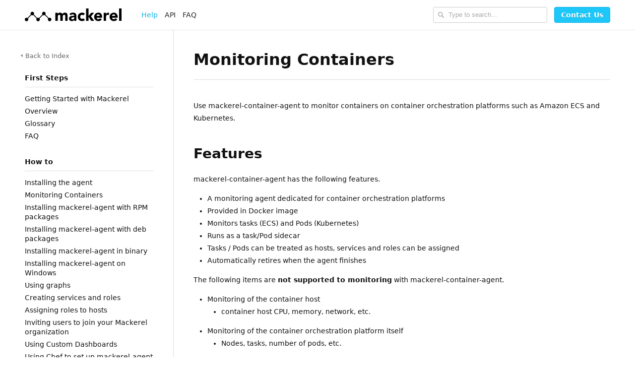

--- FILE ---
content_type: text/html; charset=utf-8
request_url: https://mackerel.io/docs/entry/howto/container-agent
body_size: 15580
content:
<!DOCTYPE html>
<html
  lang="en"

data-admin-domain="//blog.hatena.ne.jp"
data-admin-origin="https://blog.hatena.ne.jp"
data-author="mackerelio"
data-avail-langs="ja en"
data-blog="mackerelio-docs.hatenablog-oem.com"
data-blog-host="mackerelio-docs.hatenablog-oem.com"
data-blog-is-public="1"
data-blog-name="Mackerel Docs"
data-blog-owner="mackerelio"
data-blog-show-ads=""
data-blog-show-sleeping-ads=""
data-blog-uri="https://mackerel.io/docs/"
data-blog-uuid="12921228815720160471"
data-blogs-uri-base="https://mackerel.io/docs"
data-brand="pro"
data-data-layer="{&quot;hatenablog&quot;:{&quot;admin&quot;:{},&quot;analytics&quot;:{&quot;brand_property_id&quot;:&quot;&quot;,&quot;measurement_id&quot;:&quot;G-WFEP567GM3&quot;,&quot;non_sampling_property_id&quot;:&quot;&quot;,&quot;property_id&quot;:&quot;UA-49752458-5&quot;,&quot;separated_property_id&quot;:&quot;UA-29716941-26&quot;},&quot;blog&quot;:{&quot;blog_id&quot;:&quot;12921228815720160471&quot;,&quot;content_seems_japanese&quot;:&quot;false&quot;,&quot;disable_ads&quot;:&quot;pro&quot;,&quot;enable_ads&quot;:&quot;false&quot;,&quot;enable_keyword_link&quot;:&quot;false&quot;,&quot;entry_show_footer_related_entries&quot;:&quot;true&quot;,&quot;force_pc_view&quot;:&quot;true&quot;,&quot;is_public&quot;:&quot;true&quot;,&quot;is_responsive_view&quot;:&quot;true&quot;,&quot;is_sleeping&quot;:&quot;false&quot;,&quot;lang&quot;:&quot;en&quot;,&quot;name&quot;:&quot;Mackerel Docs&quot;,&quot;owner_name&quot;:&quot;mackerelio&quot;,&quot;uri&quot;:&quot;https://mackerel.io/docs/&quot;},&quot;brand&quot;:&quot;pro&quot;,&quot;page_id&quot;:&quot;entry&quot;,&quot;permalink_entry&quot;:{&quot;author_name&quot;:&quot;mackerelio&quot;,&quot;categories&quot;:&quot;&quot;,&quot;character_count&quot;:12835,&quot;date&quot;:&quot;2019-02-07&quot;,&quot;entry_id&quot;:&quot;98012380860618811&quot;,&quot;first_category&quot;:&quot;&quot;,&quot;hour&quot;:&quot;17&quot;,&quot;title&quot;:&quot;Monitoring Containers&quot;,&quot;uri&quot;:&quot;https://mackerel.io/docs/entry/howto/container-agent&quot;},&quot;pro&quot;:&quot;pro&quot;,&quot;router_type&quot;:&quot;blogs&quot;}}"
data-device="pc"
data-dont-recommend-pro="false"
data-global-domain="https://hatena.blog"
data-globalheader-color="b"
data-globalheader-type="pc"
data-has-touch-view="1"
data-help-url="https://help.hatenablog.com"
data-hide-header="1"
data-no-suggest-touch-view="1"
data-page="entry"
data-parts-domain="https://hatenablog-parts.com"
data-plus-available="1"
data-pro="true"
data-router-type="blogs"
data-sentry-dsn="https://03a33e4781a24cf2885099fed222b56d@sentry.io/1195218"
data-sentry-environment="production"
data-sentry-sample-rate="0.1"
data-static-domain="https://cdn.blog.st-hatena.com"
data-version="6d1f168243fdc977f4a5ebb79e76af"




  data-initial-state="{}"

  >
  <head prefix="og: http://ogp.me/ns# fb: http://ogp.me/ns/fb# article: http://ogp.me/ns/article#">

  

  
  <meta name="viewport" content="width=device-width, initial-scale=1.0" />


  


  

  <meta name="robots" content="max-image-preview:large" />


  <meta charset="utf-8"/>
  <meta http-equiv="X-UA-Compatible" content="IE=7; IE=9; IE=10; IE=11" />
  <title>Monitoring Containers - Mackerel Docs</title>

  
  <link rel="canonical" href="https://mackerel.io/docs/entry/howto/container-agent"/>



  

<meta itemprop="name" content="Monitoring Containers - Mackerel Docs"/>

  <meta itemprop="image" content="https://cdn.image.st-hatena.com/image/scale/bf476d596dbcb2b6fab87ef6ed690b7a8fbbfe17/backend=imagemagick;version=1;width=1300/https%3A%2F%2Fcdn.user.blog.st-hatena.com%2Fdefault_entry_og_image%2F96455881%2F1514207399134756"/>


  <meta property="og:title" content="Monitoring Containers - Mackerel Docs"/>
<meta property="og:type" content="article"/>
  <meta property="og:url" content="https://mackerel.io/docs/entry/howto/container-agent"/>

  <meta property="og:image" content="https://cdn.image.st-hatena.com/image/scale/bf476d596dbcb2b6fab87ef6ed690b7a8fbbfe17/backend=imagemagick;version=1;width=1300/https%3A%2F%2Fcdn.user.blog.st-hatena.com%2Fdefault_entry_og_image%2F96455881%2F1514207399134756"/>

<meta property="og:image:alt" content="Monitoring Containers - Mackerel Docs"/>
    <meta property="og:description" content="Use mackerel-container-agent to monitor containers on container orchestration platforms such as Amazon ECS and Kubernetes. Features mackerel-container-agent has the following features. A monitoring agent dedicated for container orchestration platforms Provided in Docker image Monitors tasks (ECS) an…" />
<meta property="og:site_name" content="Mackerel Docs"/>

  <meta property="article:published_time" content="2019-02-07T08:45:37Z" />

      <meta name="twitter:card"  content="summary_large_image" />
    <meta name="twitter:image" content="https://cdn.image.st-hatena.com/image/scale/bf476d596dbcb2b6fab87ef6ed690b7a8fbbfe17/backend=imagemagick;version=1;width=1300/https%3A%2F%2Fcdn.user.blog.st-hatena.com%2Fdefault_entry_og_image%2F96455881%2F1514207399134756" />  <meta name="twitter:title" content="Monitoring Containers - Mackerel Docs" />    <meta name="twitter:description" content="Use mackerel-container-agent to monitor containers on container orchestration platforms such as Amazon ECS and Kubernetes. Features mackerel-container-agent has…" />  <meta name="twitter:app:name:iphone" content="Hatena Blog App" />
  <meta name="twitter:app:id:iphone" content="583299321" />
  <meta name="twitter:app:url:iphone" content="hatenablog:///open?uri=https%3A%2F%2Fmackerel.io%2Fdocs%2Fentry%2Fhowto%2Fcontainer-agent" />  <meta name="twitter:site" content="@mackerelio_jp" />
  
    <meta name="description" content="Use mackerel-container-agent to monitor containers on container orchestration platforms such as Amazon ECS and Kubernetes. Features mackerel-container-agent has the following features. A monitoring agent dedicated for container orchestration platforms Provided in Docker image Monitors tasks (ECS) an…" />
    <meta name="google-site-verification" content="WCMXID628flTRg-cbE4b-sDrpwMoUZNSg2cUIv3rVPo" />


  
<script
  id="embed-gtm-data-layer-loader"
  data-data-layer-page-specific="{&quot;hatenablog&quot;:{&quot;blogs_permalink&quot;:{&quot;entry_afc_issued&quot;:&quot;false&quot;,&quot;is_blog_sleeping&quot;:&quot;false&quot;,&quot;blog_afc_issued&quot;:&quot;false&quot;,&quot;is_author_pro&quot;:&quot;true&quot;,&quot;has_related_entries_with_elasticsearch&quot;:&quot;true&quot;}}}"
>
(function() {
  function loadDataLayer(elem, attrName) {
    if (!elem) { return {}; }
    var json = elem.getAttribute(attrName);
    if (!json) { return {}; }
    return JSON.parse(json);
  }

  var globalVariables = loadDataLayer(
    document.documentElement,
    'data-data-layer'
  );
  var pageSpecificVariables = loadDataLayer(
    document.getElementById('embed-gtm-data-layer-loader'),
    'data-data-layer-page-specific'
  );

  var variables = [globalVariables, pageSpecificVariables];

  if (!window.dataLayer) {
    window.dataLayer = [];
  }

  for (var i = 0; i < variables.length; i++) {
    window.dataLayer.push(variables[i]);
  }
})();
</script>

<!-- Google Tag Manager -->
<script>(function(w,d,s,l,i){w[l]=w[l]||[];w[l].push({'gtm.start':
new Date().getTime(),event:'gtm.js'});var f=d.getElementsByTagName(s)[0],
j=d.createElement(s),dl=l!='dataLayer'?'&l='+l:'';j.async=true;j.src=
'https://www.googletagmanager.com/gtm.js?id='+i+dl;f.parentNode.insertBefore(j,f);
})(window,document,'script','dataLayer','GTM-P4CXTW');</script>
<!-- End Google Tag Manager -->











  <link rel="shortcut icon" href="https://mackerel.io/docs/icon/favicon">
<link rel="apple-touch-icon" href="https://mackerel.io/docs/icon/touch">
<link rel="icon" sizes="192x192" href="https://mackerel.io/docs/icon/link">

  

<link rel="alternate" type="application/atom+xml" title="Atom" href="https://mackerel.io/docs/feed"/>
<link rel="alternate" type="application/rss+xml" title="RSS2.0" href="https://mackerel.io/docs/rss"/>

  <link rel="alternate" type="application/json+oembed" href="https://hatena.blog/oembed?url=https%3A%2F%2Fmackerel.io%2Fdocs%2Fentry%2Fhowto%2Fcontainer-agent&amp;format=json" title="oEmbed Profile of Monitoring Containers"/>
<link rel="alternate" type="text/xml+oembed" href="https://hatena.blog/oembed?url=https%3A%2F%2Fmackerel.io%2Fdocs%2Fentry%2Fhowto%2Fcontainer-agent&amp;format=xml" title="oEmbed Profile of Monitoring Containers"/>
  
  <link rel="author" href="http://www.hatena.ne.jp/mackerelio/">

  

  


  
    
<link rel="stylesheet" type="text/css" href="https://cdn.blog.st-hatena.com/css/blog.css?version=6d1f168243fdc977f4a5ebb79e76af"/>

    
  <link rel="stylesheet" type="text/css" href="https://usercss.blog.st-hatena.com/blog_style/12921228815720160471/4760d6de507ae3bb9b185fb690b1999452e1b350"/>
  
  

  

  
<script> </script>

  
<style>
  div#google_afc_user,
  div.google-afc-user-container,
  div.google_afc_image,
  div.google_afc_blocklink {
      display: block !important;
  }
</style>


  

  
    <script type="application/ld+json">{"@context":"http://schema.org","@type":"Article","dateModified":"2025-12-25T11:32:50+09:00","datePublished":"2019-02-07T17:45:37+09:00","description":"Use mackerel-container-agent to monitor containers on container orchestration platforms such as Amazon ECS and Kubernetes. Features mackerel-container-agent has the following features. A monitoring agent dedicated for container orchestration platforms Provided in Docker image Monitors tasks (ECS) an…","headline":"Monitoring Containers","image":["https://cdn.user.blog.st-hatena.com/default_entry_og_image/96455881/1514207399134756"],"mainEntityOfPage":{"@id":"https://mackerel.io/docs/entry/howto/container-agent","@type":"WebPage"}}</script>

  

  

  

</head>

  <body class="page-entry enable-top-editarea enable-bottom-editarea globalheader-off globalheader-ng-enabled">
    

<div id="globalheader-container"
  data-brand="hatenablog"
  style="display: none"
  >
  <iframe id="globalheader" height="37" frameborder="0" allowTransparency="true"></iframe>
</div>


  
  
  

  <div id="container">
    <div id="container-inner">
      <header id="blog-title" data-brand="hatenablog">
  <div id="blog-title-inner" >
    <div id="blog-title-content">
      <h1 id="title"><a href="https://mackerel.io/docs/">Mackerel Docs</a></h1>
      
    </div>
  </div>
</header>

      
  <div id="top-editarea">
    <header class="docs-header">
  <div class="docs-header-wrapper">
    <h1 class="header-logo">
      <a href="https://mackerel.io/" mc-track="static.header.logo">
        <svg xmlns="http://www.w3.org/2000/svg" viewBox="0 0 400 52"><path d="M174.85 21.07a9 9 0 00-3.52-3 12.35 12.35 0 00-5.49-1.1 12.6 12.6 0 00-6.05 1.33 10.79 10.79 0 00-4.19 4.46 8.85 8.85 0 00-4-4.39 12.63 12.63 0 00-6-1.4 11.41 11.41 0 00-3.32.47 11.79 11.79 0 00-2.73 1.2 9.77 9.77 0 00-2.06 1.69 5.67 5.67 0 00-1.33 1.89h.35v-4.76h-10.29V50h10.32V34a22.87 22.87 0 01.15-3.06 7.58 7.58 0 01.81-2.63 4.73 4.73 0 011.82-1.86 6.13 6.13 0 013.12-.7 3.83 3.83 0 012.62.8 4.58 4.58 0 011.3 1.93 8.5 8.5 0 01.45 2.39V50h10.32V33a12.85 12.85 0 01.14-2.79 6.43 6.43 0 01.92-2.33 4.64 4.64 0 011.82-1.56 6.5 6.5 0 012.87-.57 3.79 3.79 0 013.51 1.63 7.55 7.55 0 011 3.89V50H177V31a25.68 25.68 0 00-.43-5.49 12.48 12.48 0 00-1.72-4.44zm35.91.23a10.5 10.5 0 00-4.52-3.23A20.16 20.16 0 00199 17a23.28 23.28 0 00-7.71 1.3 18.3 18.3 0 00-6.52 3.89l5.32 5.45a12.27 12.27 0 013.62-2.83 9.77 9.77 0 014.49-1 6.84 6.84 0 014.49 1.56 5.19 5.19 0 011.89 4.22q-2.06 0-4.49.07a44.71 44.71 0 00-4.85.4 29.29 29.29 0 00-4.69 1 13.86 13.86 0 00-4 2 9.22 9.22 0 00-2.79 3.19 9.91 9.91 0 00-1 4.72 9.54 9.54 0 00.93 4.32 9.14 9.14 0 002.53 3.13 11 11 0 003.69 1.89 15 15 0 004.36.63 15.22 15.22 0 005.82-1.13 10.27 10.27 0 004.38-3.81h.31v4h8.73V33.67a35 35 0 00-.53-7.15 12.31 12.31 0 00-2.22-5.22zm-6 16.76a5.4 5.4 0 01-.72 2.66 5.6 5.6 0 01-1.74 1.86 8.56 8.56 0 01-2.45 1.13 10.1 10.1 0 01-2.84.4 6.41 6.41 0 01-3.2-.86 2.85 2.85 0 01-1.53-2.66A3.22 3.22 0 01193.4 38a7.26 7.26 0 012.66-1.4 14.38 14.38 0 013.26-.67c1.13-.07 2.07-.21 2.83-.21h2.64zM237 25.75a6.06 6.06 0 012.86.7 5.6 5.6 0 012.06 1.76l6.58-6.91a12.73 12.73 0 00-5.5-3.36 20.65 20.65 0 00-6-1 20.38 20.38 0 00-7 1.2 16.87 16.87 0 00-5.72 3.42 16.08 16.08 0 00-3.85 5.44 16.94 16.94 0 00-1.4 7 16.93 16.93 0 001.4 7 16.07 16.07 0 003.82 5.35 16.85 16.85 0 005.75 3.34 20.36 20.36 0 007 1.2 20.65 20.65 0 006-1 12.72 12.72 0 005.49-3.36l-6.58-6.91a8.73 8.73 0 01-2.06 1.73 5.38 5.38 0 01-2.86.73 7.62 7.62 0 01-5.88-2.26 8.36 8.36 0 01-2.11-5.89 8.36 8.36 0 012.1-5.93 7.63 7.63 0 015.9-2.25zm49.66-8.29h-12.24l-10.91 13.08V0h-10.32v49.99h10.32V33.33h.01l10.9 16.66h12.57l-13.17-17.86 12.84-14.67z"/><path d="M315.75 21.6a13.08 13.08 0 00-4.75-3.43 16 16 0 00-6.28-1.2 20.38 20.38 0 00-7 1.2 16.87 16.87 0 00-5.72 3.42 16.08 16.08 0 00-3.88 5.41 16.94 16.94 0 00-1.4 7 16.93 16.93 0 001.4 7 16.07 16.07 0 003.82 5.35 16.85 16.85 0 005.72 3.42 20.36 20.36 0 007 1.2 18.13 18.13 0 007.58-1.66 15.89 15.89 0 006.05-4.72l-7-5.12a11.16 11.16 0 01-3 2.83 7.49 7.49 0 01-4.16 1.1 7.26 7.26 0 01-4.92-1.58 8.7 8.7 0 01-2.59-4.43h23.15v-3.46a21.6 21.6 0 00-1.07-7 15.63 15.63 0 00-2.95-5.33zm-19 8.56a6 6 0 01.56-2.23 5.87 5.87 0 011.4-1.9 7.31 7.31 0 012.16-1.35 7.48 7.48 0 012.93-.52 5.87 5.87 0 014.46 1.74 5.8 5.8 0 011.66 4.27zM345.3 17a9.59 9.59 0 00-5.52 1.52A9.82 9.82 0 00336 23h-.27v-5.54h-9.53V50h9.52V36.59a32.71 32.71 0 01.33-4.39 8.47 8.47 0 011.2-3.43 6 6 0 012.58-2.23 10.64 10.64 0 014.53-.8 12.42 12.42 0 012.06.17 17.41 17.41 0 012 .5v-9.1c0-.13-.92-.22-1.49-.27s-1.05-.04-1.63-.04zm34.35 4.6a13.08 13.08 0 00-4.79-3.42 16 16 0 00-6.28-1.2 20.38 20.38 0 00-7 1.2 16.87 16.87 0 00-5.72 3.42A16.08 16.08 0 00352 27a16.94 16.94 0 00-1.4 7 16.93 16.93 0 001.4 7 16.07 16.07 0 003.82 5.35 16.85 16.85 0 005.72 3.42 20.36 20.36 0 007 1.2 18.13 18.13 0 007.58-1.66 15.89 15.89 0 006.05-4.72l-7-5.12a11.16 11.16 0 01-3 2.83 7.49 7.49 0 01-4.16 1.1 7.26 7.26 0 01-4.92-1.58 8.7 8.7 0 01-2.59-4.43h23.53v-3.46a21.53 21.53 0 00-1.26-7 16 16 0 00-3.12-5.33zm-19 8.56a6 6 0 01.56-2.23 5.87 5.87 0 011.4-1.9 7.31 7.31 0 012.16-1.35 7.48 7.48 0 012.93-.52 5.87 5.87 0 014.46 1.74 5.8 5.8 0 011.66 4.27zM389.68 0H400v49.99h-10.32zm-287.1 37.36a7.06 7.06 0 00-3.77 1.09L84.73 24.37a7.11 7.11 0 10-12 0L58.61 38.45a7 7 0 00-7.52 0L37 24.36a7.11 7.11 0 10-12.06 0L10.87 38.44a7.14 7.14 0 102.27 2.27l14.08-14.08a7 7 0 007.51 0l14.09 14.08a7.11 7.11 0 1012 0l14.12-14.09a7.05 7.05 0 007.54 0L96.56 40.7a7.1 7.1 0 106-3.34z"/></svg>
      </a>
    </h1>
    <nav class="docs-navs">
      <ul id="navs" class="navs">
        <li class="active"><a href="https://mackerel.io/docs" mc-track="static.header.help">Help</a></li>
        <li><a href="https://mackerel.io/api-docs">API</a></li>
        <li><a href="https://support.mackerel.io/hc/en-us">FAQ</a></li>
        <li class="nav-search-form"><form class="search-form" role="search" action="https://mackerel.io/docs/search" method="get"><input class="search-module-input" name="q" required="" type="text" value="" placeholder="Type to search..." /><input class="search-module-button" type="submit" value="search" /></form></li>
        <li><a href="https://support.mackerel.io/hc/requests/new" mc-track="static.header.contact.en" class="ui-button button-blue">Contact Us</a></li>
      </ul>
      <div id="drawer" class="drawer">
        <svg xmlns="http://www.w3.org/2000/svg" viewBox="0 0 160 160" class="icon-drower-open"><path d="M10 20h140v14H10zM10 73h140v14H10zM10 126h140v14H10z"/><path fill="none" d="M0 0h160v160H0z"/></svg>
        <svg xmlns="http://www.w3.org/2000/svg" viewBox="0 0 160 160" class="icon-drower-close"><path d="M145 135.15l-54.8-54.8 54.79-54.79-9.86-9.85L80.35 70.5 24.85 15 15 24.85l55.5 55.5-54.77 54.76 9.85 9.85L80.35 90.2l54.8 54.8 9.85-9.85z"/><path fill="none" d="M0 0h160v160H0z"/></svg>
      </div>
    </nav>
  </div>
</header>
  </div>


      
      




<div id="content" class="hfeed"
  
  >
  <div id="content-inner">
    <div id="wrapper">
      <div id="main">
        <div id="main-inner">
          

          



          
  
  <!-- google_ad_section_start -->
  <!-- rakuten_ad_target_begin -->
  
  
  

  

  
    
      
        <article class="entry hentry test-hentry js-entry-article date-first autopagerize_page_element chars-13200 words-1800 mode-markdown entry-odd" id="entry-98012380860618811" data-keyword-campaign="" data-uuid="98012380860618811" data-publication-type="entry">
  <div class="entry-inner">
    <header class="entry-header">
  
    <div class="date entry-date first">
    <a href="https://mackerel.io/docs/archive/2019/02/07" rel="nofollow">
      <time datetime="2019-02-07T08:45:37Z" title="2019-02-07T08:45:37Z">
        <span class="date-year">2019</span><span class="hyphen">-</span><span class="date-month">02</span><span class="hyphen">-</span><span class="date-day">07</span>
      </time>
    </a>
      </div>
  <h1 class="entry-title">
  <a href="https://mackerel.io/docs/entry/howto/container-agent" class="entry-title-link bookmark">Monitoring Containers</a>
</h1>

  
  


  

  

</header>

    


    <div class="entry-content hatenablog-entry">
  
    <p>Use mackerel-container-agent to monitor containers on container orchestration platforms such as Amazon ECS and Kubernetes.</p>

<h2 id="Features">Features</h2>

<p>mackerel-container-agent has the following features.</p>

<ul>
<li>A monitoring agent dedicated for container orchestration platforms</li>
<li>Provided in Docker image</li>
<li>Monitors tasks (ECS) and Pods (Kubernetes)</li>
<li>Runs as a task/Pod sidecar</li>
<li>Tasks / Pods can be treated as hosts, services and roles can be assigned</li>
<li>Automatically retires when the agent finishes</li>
</ul>


<p>The following items are <strong>not supported to monitoring</strong> with mackerel-container-agent.</p>

<ul>
<li>Monitoring of the container host

<ul>
<li>container host CPU, memory, network, etc.</li>
</ul>
</li>
<li>Monitoring of the container orchestration platform itself

<ul>
<li>Nodes, tasks, number of pods, etc.</li>
</ul>
</li>
<li>Monitoring of containers other than the supported container orchestration platforms</li>
</ul>


<h4 id="Point-to-note-regarding-billing">Point to note regarding billing</h4>

<p>With the use of mackerel-container-agent, for every task or Pod, one host will be registered in Mackerel. Please note that charges will occur if using a paid plan. For more details, refer to <a href="https://support.mackerel.io/hc/en-us/articles/360039702912">FAQ · Calculating the number of hosts</a>.</p>

<h2 id="Supported-container-orchestration-platforms">Supported container orchestration platforms</h2>

<p>The following container orchestration platforms are supported with mackerel-container-agent.</p>

<ul>
<li>Amazon Elastic Container Service (ECS)

<ul>
<li>EC2 Launch Type

<ul>
<li>ECS container agent 1.26.1 or later</li>
</ul>
</li>
<li>Fargate Launch Type

<ul>
<li>platform version 1.3.0 or later</li>
</ul>
</li>
<li>Managed Instances Type</li>
<li>External Type (Amazon ECS Anywhere)  <strong>beta feature</strong></li>
<li><strong>Windows containers not supported</strong></li>
</ul>
</li>
<li>Kubernetes

<ul>
<li>1.32</li>
<li>1.33</li>
<li>1.34</li>
<li><strong>Tested compatibility with Amazon EKS</strong></li>
<li><strong>Windows containers not supported</strong></li>
</ul>
</li>
<li>Amazon Elastic Kubernetes Service (EKS)

<ul>
<li>EC2</li>
<li>Fargate</li>
</ul>
</li>
</ul>


<h2 id="Setup">Setup</h2>

<p>The setup process for mackerel-container-agent varies for each container orchestration platform.</p>

<ul>
<li><a href="https://mackerel.io/docs/entry/howto/install-agent/container/ecs">ECS</a></li>
<li><a href="https://mackerel.io/docs/entry/howto/install-agent/container/kubernetes">Kubernetes</a></li>
<li><a href="https://mackerel.io/docs/entry/howto/install-agent/container/eks-on-fargate">EKS on Fargate</a></li>
</ul>


<p>Please note that the following processes are deprecated for mackerel-container-agent v0.1.0 or later.</p>

<ul>
<li><a href="https://mackerel.io/docs/entry/howto/install-agent/container/ecsbasic">(Deprecated) ECS(default, bridge, host, none network mode)</a></li>
<li><a href="https://mackerel.io/docs/entry/howto/install-agent/container/ecsawsvpc">(Deprecated) Fargate, ECS(awsvpc network mode)</a></li>
<li><a href="https://mackerel.io/docs/entry/howto/install-agent/container/ecsv3">(Deprecated) ECS(Regardless of statup type and network mode)</a></li>
</ul>


<h2 id="Obtaining-metrics">Obtaining metrics</h2>

<p>The metrics that can be obtained with mackerel-container-agent are as follows.
Content may vary depending on the container orchestration platform.</p>

<table>
<thead>
<tr>
<th style="text-align:left;"> Metric </th>
<th style="text-align:left;"> Explanation </th>
<th style="text-align:left;"> Metric Name </th>
</tr>
</thead>
<tbody>
<tr>
<td style="text-align:left;"> CPU Usage </td>
<td style="text-align:left;"> The CPU usage per container (1 core=100%) </td>
<td style="text-align:left;"> container.cpu.&lt;container_name&gt;.usage </td>
</tr>
<tr>
<td style="text-align:left;"> CPU Limit </td>
<td style="text-align:left;"> The CPU limit per container (1 core=100%)。<br>For Kubernetes, the value of <code>resources.limits.cpu</code>. If not defined, the number of cores of the host.<br> For ECS and Fargate, the task CPU. If not defined, the number of CPU cores of the host. </td>
<td style="text-align:left;"> container.cpu.&lt;container_name&gt;.limit </td>
</tr>
<tr>
<td style="text-align:left;"> Memory Usage </td>
<td style="text-align:left;"> The memory usage per container </td>
<td style="text-align:left;"> container.memory.&lt;container_name&gt;.usage </td>
</tr>
<tr>
<td style="text-align:left;"> Memory Limit </td>
<td style="text-align:left;"> The memory limit per container.<br>For Kubernetes, the value of <code>resources.limits.memory</code>. If not defined, the amount of memory of the host.<br> For ECS and Fargate, the memory limit of the container. If not defined, the task memory. If neither container or memory are defined, the amount of memory of the host.</td>
<td style="text-align:left;"> container.memory.&lt;container_name&gt;.limit </td>
</tr>
<tr>
<td style="text-align:left;"> Interface Rx </td>
<td style="text-align:left;"> The number of bytes received per task / Pod interface. <br>For ECS(default, bridge network mode), the number of bytes received per container. </td>
<td style="text-align:left;"> interface.&lt;container_name&gt;.rxBytes.delta </td>
</tr>
<tr>
<td style="text-align:left;"> Interface Tx </td>
<td style="text-align:left;"> The number of bytes sent per task / Pod interface. <br>For ECS(default, bridge network mode), The number of bytes sent per container.</td>
<td style="text-align:left;"> interface.&lt;container_name&gt;.txBytes.delta </td>
</tr>
</tbody>
</table>


<h3 id="Role-metrics">Role metrics</h3>

<p>Role graphs display the total value of container metrics that belong to tasks and pods for both CPU and Memory.</p>

<h2 id="Obtaining-metadata">Obtaining metadata</h2>

<p>mackerel-container-agent retrieves information from each container orchestration platform and registers it as host metadata.</p>

<ul>
<li>ECS, Fargate

<ul>
<li>Cluster name, ARN, task resource limit, container name, DockerID, etc.</li>
</ul>
</li>
<li>Kubernetes

<ul>
<li>Pod name, namespace, label, container name, container resource limit, etc.</li>
</ul>
</li>
</ul>


<h2 id="Agent-configuration">Agent configuration</h2>

<p>Agent configurations are done with environment variables and the configuration file.
If not using the plugin, the agent can be used with just environment variable configuration.</p>

<h3 id="Using-environment-variables">Using environment variables</h3>

<table>
<thead>
<tr>
<th style="text-align:left;"> Variable name </th>
<th style="text-align:left;"> Explanation </th>
</tr>
</thead>
<tbody>
<tr>
<td style="text-align:left;"> MACKEREL_APIKEY </td>
<td style="text-align:left;"> Specifies the API key used by the agent to communicate with the Mackerel service. </td>
</tr>
<tr>
<td style="text-align:left;"> MACKEREL_APIBASE </td>
<td style="text-align:left;"> Specifies the Mackerel API endpoint(Default: <code>https://api.mackerelio.com/</code>). </td>
</tr>
<tr>
<td style="text-align:left;"> MACKEREL_ROLES </td>
<td style="text-align:left;"> Sets services and roles for tasks and pods. You can specify multiple values with the separator <code>,</code>. (e.g. <code>service1:role1,service2:role2</code>) </td>
</tr>
<tr>
<td style="text-align:left;"> MACKEREL_DISPLAY_NAME </td>
<td style="text-align:left;"> Sets the display name of the host. </td>
</tr>
<tr>
<td style="text-align:left;"> MACKEREL_MEMO </td>
<td style="text-align:left;"> Sets notes for the host. </td>
</tr>
<tr>
<td style="text-align:left;"> MACKEREL_AGENT_CONFIG </td>
<td style="text-align:left;"> Sets the agent configuration file. Details for this will be described later. </td>
</tr>
<tr>
<td style="text-align:left;"> MACKEREL_AGENT_CONFIG_POLLING_DURATION_MINUTES </td>
<td style="text-align:left;"> Specifies time interval of retrieval in minutes for detecting changes in the agent configuration file. </td>
</tr>
<tr>
<td style="text-align:left;"> MACKEREL_IGNORE_CONTAINER </td>
<td style="text-align:left;"> Sets the name of the container to be excluded from monitoring with regular expressions. </td>
</tr>
<tr>
<td style="text-align:left;"> MACKEREL_HOST_STATUS_ON_START </td>
<td style="text-align:left;"> When set, the host status changes to the specified value upon startup of the agent. Valid values are "standby", "working", "maintenance", and "poweroff". </td>
</tr>
<tr>
<td style="text-align:left;"> HTTP_PROXY </td>
<td style="text-align:left;"> Sets an HTTP Proxy that the agent uses to communicate outside of the container. Note that this is a different setting from the http probe proxy (described later). </td>
</tr>
<tr>
<td style="text-align:left;"> HTTPS_PROXY </td>
<td style="text-align:left;"> Sets an HTTPS Proxy that the agent uses to communicate outside of the container. Note that this is a different setting from the http probe proxy (described later). </td>
</tr>
</tbody>
</table>


<p>By default, the configuration file is read once at startup. With <code>MACKEREL_AGENT_CONFIG_POLLING_DURATION_MINUTES</code> configured, the configuration file is periodically retrieved to detect and apply changes.</p>

<h3 id="Using-the-configuration-file">Using the configuration file</h3>

<p>Set the file path of the agent configuration file with the environment variable <code>MACKEREL_AGENT_CONFIG</code>.
If <code>MACKEREL_AGENT_CONFIG</code> is not specified, the default setting is used.</p>

<p>Possible paths for <code>MACKEREL_AGENT_CONFIG</code> are as follows.</p>

<ul>
<li>File path: <code>/etc/mackerel/mackerel.yaml</code></li>
<li>HTTP/HTTPS: <code>https://example.com/mackerel/conf/mackerel.yaml</code></li>
<li>Amazon S3: <code>s3://bucket/mackerel/conf/mackerel.yaml</code></li>
</ul>


<p>Write the configuration file in YAML format. The following is an example.</p>

<pre class="code" data-lang="" data-unlink>apikey: &#34;YOUR_MACKEREL_APIKEY&#34;
roles:
  - &#34;My-Service:app&#34;
  - &#34;Another-Service:db&#34;
ignoreContainer: &#39;\Amackerel-container-agent\z&#39;</pre>


<h4 id="Configuration-items">Configuration items</h4>

<table>
<thead>
<tr>
<th style="text-align:left;"> Item name </th>
<th style="text-align:left;"> Explanation </th>
</tr>
</thead>
<tbody>
<tr>
<td style="text-align:left;"> apikey </td>
<td style="text-align:left;"> Specifies the API key used by the agent to communicate with the Mackerel service. </td>
</tr>
<tr>
<td style="text-align:left;"> apibase </td>
<td style="text-align:left;"> The Mackerel API end point (Default: <code>https://api.mackerelio.com/</code>). </td>
</tr>
<tr>
<td style="text-align:left;"> roles </td>
<td style="text-align:left;"> Sets services and roles for tasks and pods. </td>
</tr>
<tr>
<td style="text-align:left;"> display_name </td>
<td style="text-align:left;"> Sets the display name of the host. </td>
</tr>
<tr>
<td style="text-align:left;"> memo </td>
<td style="text-align:left;"> Sets notes for the host. </td>
</tr>
<tr>
<td style="text-align:left;"> ignoreContainer </td>
<td style="text-align:left;"> Sets the name of the container to be excluded from monitoring with regular expressions. </td>
</tr>
<tr>
<td style="text-align:left;"> root </td>
<td style="text-align:left;"> Specifies the mackerel-container-agent root directory (Default: <code>/var/tmp/mackerel-container-agent</code>)。 </td>
</tr>
<tr>
<td style="text-align:left;"> plugin.metrics </td>
<td style="text-align:left;"> Sets a plugin to get and post arbitrary metrics. Details for this will be described later. </td>
</tr>
<tr>
<td style="text-align:left;"> plugin.checks </td>
<td style="text-align:left;"> Sets the plugin to execute arbitrary check monitors and post the results. Details for this will be described later. </td>
</tr>
<tr>
<td style="text-align:left;"> readinessProbe </td>
<td style="text-align:left;"> Sets the Readiness Probe. Details for this will be described later. </td>
</tr>
</tbody>
</table>


<h3 id="Configuration-priority">Configuration priority</h3>

<p>If the same item is defined in the environment variable as the configuration file, <strong><em>the configuration file value is given priority</em></strong>. Please take this into account.</p>

<h3 id="Using-plugins">Using plugins</h3>

<p>Metric plugins and check plugins are able to be used.</p>

<p>mackerel-container-agent also offers a <a href="https://hub.docker.com/r/mackerel/mackerel-container-agent/tags">Docker image that bundles official plugins</a>.</p>

<p><code>plugins</code> is an image that bundles the plugins in the <code>latest</code> image, and <code>vX.Y.Z-plugins</code> is an image that bundles plugins in the <code>vX.Y.Z</code> image.</p>

<p>See below for the plugins included with this image.</p>

<ul>
<li><a href="https://mackerel.io/docs/entry/plugins/metric-plugins-list">Metric plugins list</a></li>
<li><a href="https://mackerel.io/docs/entry/plugins/check-plugins-list">Check plugins list</a></li>
</ul>


<p>If you would like to use a plugin other than the ones bundled, prepare an image with mackerel/mackerel-container-agent as the base and installed with the desired plugin.</p>

<h4 id="Usable-plugin-configurations">Usable plugin configurations</h4>

<p>Usable configurations for mackerel-container-agent are as follows.</p>

<p>Metric plugin configuration items (<code>plugin.metrics</code>)</p>

<ul>
<li><strong>command</strong>: A command that the agent regularly executes (required).</li>
<li><strong>user</strong>: The user to execute commands. If not specified,  the user that executed mackerel-container-agent.</li>
<li><strong>env</strong>: The environment variable to pass to the command.</li>
<li><strong>timeoutSeconds</strong>: Specifies when a command times out in seconds. The default value is 30 seconds.</li>
</ul>


<p>Check plugin configuration items (<code>plugin.checks</code>)</p>

<ul>
<li><strong>command</strong>: A command that the agent regularly executes (required).</li>
<li><strong>user</strong>: The user to execute commands. If not specified,  the user that executed mackerel-container-agent.</li>
<li><strong>env</strong>: The environment variable to pass to the command.</li>
<li><strong>timeoutSeconds</strong>: Specifies when a command times out in seconds. The default value is 30 seconds.</li>
<li><strong>memo</strong>: Notes can be set for check monitors. The character string specified here can be checked in the alert notification, the alert details screen, or the host details page.</li>
</ul>


<h4 id="Plugin-configuration-examples">Plugin configuration examples</h4>

<p>The following are examples of plugin configurations.</p>

<pre class="code" data-lang="" data-unlink>plugin:
  metrics:
    mysql:
      command: mackerel-plugin-mysql

    redis6379:
      command: mackerel-plugin-redis -port=6379 -timeout=5 -metric-key-prefix=redis6379
      timeoutSeconds: 50

    sample:
      command: ruby /usr/local/bin/sample-plugin.rb
      user: &#34;sample-user&#34;
      env:
        FOO: &#34;FOO BAR&#34;
        QUX: &#39;QUX QUUX&#39;

  checks:
    procs:
      command: &#34;check-procs --pattern=/usr/sbin/sshd --warning-under=1&#34;
      user: &#34;sample-user&#34;
      env:
        FOO: FOO BAR
      timeoutSeconds: 45
      memo: &#34;check procs memo&#34;</pre>


<h3 id="Readiness-Probe-configuration">Readiness Probe configuration</h3>

<p>When the agent starts up, you can check whether the application is running normally. After a successful confirmation, a host is created.</p>

<p>There are three types of Readiness Probes that can be configured with mackerel-container-agent. Only one can be configured at a time.</p>

<ul>
<li>exec probe

<ul>
<li>Executes a command and checks whether it ends normally</li>
</ul>
</li>
<li>http probe

<ul>
<li>Sends an HTTP request and checks whether the response is normal</li>
</ul>
</li>
<li>tcp probe

<ul>
<li>Check whether a connection with TCP is possible</li>
</ul>
</li>
</ul>


<p>Shared configuration items (<code>readinessProbe</code>)</p>

<ul>
<li><strong>timeoutSeconds</strong>: Specifies when a command or HTTP request times out in seconds. The default value is 1 second.</li>
<li><strong>initialDelaySeconds</strong>: Specifies the time between starting the agent and when the probe check takes place in seconds. The default value is 0 seconds.</li>
<li><strong>periodSeconds</strong>: Specifies the interval for the probe check in seconds. The default value is 10 seconds.</li>
</ul>


<h4 id="exec-probe">exec probe</h4>

<p>The exec probe executes the command and judges it as normal when the exit status is 0.</p>

<p>exec probe configuration items (<code>readinessProbe.exec</code>)</p>

<ul>
<li><strong>command</strong>: Specifies the command to execute (required)。</li>
<li><strong>user</strong>: The user to execute the command. If not specified, the user that executed mackerel-container-agent.</li>
<li><strong>env</strong>: The environment variable to pass to the command.</li>
</ul>


<p>Configuration example</p>

<pre class="code" data-lang="" data-unlink>readinessProbe:
  exec:
    command: cat /tmp/healthy</pre>




<pre class="code" data-lang="" data-unlink>readinessProbe:
  exec:
    command: cat /tmp/healthy
    user: &#34;sample-user&#34;
    env:
      FOO: &#34;FOO BAR&#34;
  initialDelaySeconds: 10
  timeoutSeconds: 5
  periodSeconds: 3</pre>


<h4 id="http-probe">http probe</h4>

<p>The http probe sends an HTTP request and judges it as normal when the status is either of the 200 or 300 series.</p>

<p>http probe configuration items (<code>readinessProbe.http</code>)</p>

<ul>
<li><strong>path</strong>: Specifies the path of the request contact (required).</li>
<li><strong>scheme</strong>: Specifies the URI scheme. The default value is <code>http</code>.</li>
<li><strong>method</strong>: Specifies the method of the request. The default value is <code>GET</code>.</li>
<li><strong>host</strong>: Specifies the host of the request contact. The default value is <code>localhost</code>.</li>
<li><strong>port</strong>: Specifies the port of the request contact. The default value is <code>80</code>.</li>
<li><strong>headers</strong>: Specifies the request header.</li>
<li><strong>proxy</strong>: Specifies the HTTP Proxy URL.</li>
</ul>


<p>Configuration example</p>

<pre class="code" data-lang="" data-unlink>readinessProbe:
  http:
    path: /healthy
    port: 8000</pre>




<pre class="code" data-lang="" data-unlink>readinessProbe:
  http:
    scheme: http
    method: PUT
    path: /healthy
    headers:
      - name: X-Custom-Header
        value: test
    proxy: &#34;https://proxy.example.com:8080&#34;
  initialDelaySeconds: 10
  timeoutSeconds: 5
  periodSeconds: 10</pre>


<h4 id="tcp-probe">tcp probe</h4>

<p>The tcp probe judges as normal when a TCP connection can be made.</p>

<p>tcp probe configuration items (<code>readinessProbe.tcp</code>)</p>

<ul>
<li><strong>port</strong>: Specifies the port of the request contact (required).</li>
<li><strong>host</strong>: Specifies the host of the request contact.</li>
</ul>


<p>Configuration example</p>

<pre class="code" data-lang="" data-unlink>readinessProbe:
  tcp:
    port: 53</pre>




<pre class="code" data-lang="" data-unlink>readinessProbe:
  tcp:
    port: 443
    host: example.com
  initialDelaySeconds: 10
  timeoutSeconds: 5
  periodSeconds: 10</pre>


<h2 id="Monitoring">Monitoring</h2>

<p>The following metric monitoring is used to monitor containers. If alerts occur for containers for which monitoring is unnecessary, please exclude them with the environment variable <code>MACKEREL_IGNORE_CONTAINER</code> or <code>ignoreContainer</code> in the configuration file.</p>

<ul>
<li>CPU: <code>Container CPU %</code>

<ul>
<li>Monitors the <strong>maximum</strong> CPU usage rate (<code>container.cpu.&lt;container_name&gt;.usage / container.cpu.&lt;container_name&gt;.limit</code>) of each container.</li>
</ul>
</li>
<li>Memory: <code>Container Memory %</code>

<ul>
<li>Monitors the <strong>maximum</strong> Memory usage rate (<code>container.memory.&lt;container_name&gt;.usage / container.memory.&lt;container_name&gt;.limit</code>) of each container.</li>
</ul>
</li>
<li>interface: <code>interface.&lt;container_name&gt;.rxBytes.delta</code>, <code>interface.&lt;container_name&gt;.txBytes.delta</code>

<ul>
<li>Monitors the network interface transmission quantity.</li>
</ul>
</li>
</ul>


    
    




    

  
</div>

    
  <footer class="entry-footer">
    
    <div class="entry-tags-wrapper">
  <div class="entry-tags">  </div>
</div>

    <p class="entry-footer-section track-inview-by-gtm" data-gtm-track-json="{&quot;area&quot;: &quot;finish_reading&quot;}">
  <span class="author vcard"><span class="fn" data-load-nickname="1" data-user-name="mackerelio" >mackerelio</span></span>
  <span class="entry-footer-time"><a href="https://mackerel.io/docs/entry/howto/container-agent"><time data-relative datetime="2019-02-07T08:45:37Z" title="2019-02-07T08:45:37Z" class="updated">2019-02-07 17:45</time></a></span>
  
  
  
</p>

    

    
<div class="social-buttons">
  
  
  
  
  
  
  
  
  
</div>

    

    <div class="customized-footer">
      

        

          <div class="entry-footer-modules" id="entry-footer-secondary-modules">      
<div class="hatena-module hatena-module-related-entries" >
      
  <!-- Hatena-Epic-has-related-entries-with-elasticsearch:true -->
  <div class="hatena-module-title">
    Related Entry
  </div>
  <div class="hatena-module-body">
    <ul class="related-entries hatena-urllist urllist-with-thumbnails">
  
  
    
    <li class="urllist-item related-entries-item">
      <div class="urllist-item-inner related-entries-item-inner">
        
          
                      <div class="urllist-date-link related-entries-date-link">
  <a href="https://mackerel.io/docs/archive/2023/09/04" rel="nofollow">
    <time datetime="2023-09-04T03:04:56Z" title="2023-09-04T03:04:56Z">
      2023-09-04
    </time>
  </a>
</div>

          <a href="https://mackerel.io/docs/entry/plugins/mackerel-plugin-nginx" class="urllist-title-link related-entries-title-link  urllist-title related-entries-title">Metric plugins - mackerel-plugin-nginx</a>




          
          

                      <div class="urllist-entry-body related-entries-entry-body">mackerel-plugin-nginx is a plugin to visualize nginx status…</div>
      </div>
    </li>
  
    
    <li class="urllist-item related-entries-item">
      <div class="urllist-item-inner related-entries-item-inner">
        
          
                      <div class="urllist-date-link related-entries-date-link">
  <a href="https://mackerel.io/docs/archive/2023/05/02" rel="nofollow">
    <time datetime="2023-05-02T03:15:46Z" title="2023-05-02T03:15:46Z">
      2023-05-02
    </time>
  </a>
</div>

          <a href="https://mackerel.io/docs/entry/plugins/mackerel-plugin-postgres" class="urllist-title-link related-entries-title-link  urllist-title related-entries-title">Metric plugins - mackerel-plugin-postgres</a>




          
          

                      <div class="urllist-entry-body related-entries-entry-body">mackerel-plugin-postgres is a plugin that posts PostgreSQL …</div>
      </div>
    </li>
  
    
    <li class="urllist-item related-entries-item">
      <div class="urllist-item-inner related-entries-item-inner">
        
          
                      <div class="urllist-date-link related-entries-date-link">
  <a href="https://mackerel.io/docs/archive/2022/12/15" rel="nofollow">
    <time datetime="2022-12-15T07:26:11Z" title="2022-12-15T07:26:11Z">
      2022-12-15
    </time>
  </a>
</div>

          <a href="https://mackerel.io/docs/entry/plugins/mackerel-plugin-apache2" class="urllist-title-link related-entries-title-link  urllist-title related-entries-title">Metric plugins - mackerel-plugin-apache2</a>




          
          

                      <div class="urllist-entry-body related-entries-entry-body">mackerel-plugin-apache2 provides a way to monitor statistic…</div>
      </div>
    </li>
  
    
    <li class="urllist-item related-entries-item">
      <div class="urllist-item-inner related-entries-item-inner">
        
          
                      <div class="urllist-date-link related-entries-date-link">
  <a href="https://mackerel.io/docs/archive/2019/06/17" rel="nofollow">
    <time datetime="2019-06-17T02:32:15Z" title="2019-06-17T02:32:15Z">
      2019-06-17
    </time>
  </a>
</div>

          <a href="https://mackerel.io/docs/entry/howto/install-agent/container/ecsbasic" class="urllist-title-link related-entries-title-link  urllist-title related-entries-title">Setting up mackerel-container-agent on Amazon ECS(…</a>




          
          

                      <div class="urllist-entry-body related-entries-entry-body">This document details the setup process for mackerel-contai…</div>
      </div>
    </li>
  
    
    <li class="urllist-item related-entries-item">
      <div class="urllist-item-inner related-entries-item-inner">
        
          
                      <div class="urllist-date-link related-entries-date-link">
  <a href="https://mackerel.io/docs/archive/2019/05/20" rel="nofollow">
    <time datetime="2019-05-20T06:49:56Z" title="2019-05-20T06:49:56Z">
      2019-05-20
    </time>
  </a>
</div>

          <a href="https://mackerel.io/docs/entry/howto/install-agent/container/ecsv3" class="urllist-title-link related-entries-title-link  urllist-title related-entries-title">Setting up mackerel-container-agent less than v0.1…</a>




          
          

                      <div class="urllist-entry-body related-entries-entry-body">This is the setup process of mackerel-container-agent in Am…</div>
      </div>
    </li>
  
</ul>

  </div>
</div>
  </div>
        
  <div class="entry-footer-html"><script type="text/javascript">
    var el = document.querySelector('.entry-footer');
    el.parentNode.removeChild(el)
</script></div>


      
    </div>
    
  <div class="comment-box js-comment-box">
    
    <ul class="comment js-comment">
      <li class="read-more-comments" style="display: none;"><a>Read more</a></li>
    </ul>
    
      <a class="leave-comment-title js-leave-comment-title">Write a comment</a>
    
  </div>

  </footer>

  </div>
</article>

      
      
    
  

  
  <!-- rakuten_ad_target_end -->
  <!-- google_ad_section_end -->
  

  



        </div>
      </div>

      <aside id="box1">
  <div id="box1-inner">
  </div>
</aside>

    </div><!-- #wrapper -->

    
<aside id="box2">
  
  <div id="box2-inner">
    
      
<div class="hatena-module hatena-module-html">
  <div class="hatena-module-body">
    <p id="sidebar-gotoindex"><a href="/docs/">Back to Index</a></p>
  </div>
</div>

    
      <div class="hatena-module hatena-module-links">
  <div class="hatena-module-title">
    First Steps
  </div>
  <div class="hatena-module-body">
    <ul class="hatena-urllist">
      
        <li>
          <a href="/docs/entry/getting-started">Getting Started with Mackerel</a>
        </li>
      
        <li>
          <a href="/docs/entry/overview">Overview</a>
        </li>
      
        <li>
          <a href="/docs/entry/glossary">Glossary</a>
        </li>
      
        <li>
          <a href="/docs/entry/faq">FAQ</a>
        </li>
      
    </ul>
  </div>
</div>

    
      <div class="hatena-module hatena-module-links">
  <div class="hatena-module-title">
    How to
  </div>
  <div class="hatena-module-body">
    <ul class="hatena-urllist">
      
        <li>
          <a href="/docs/entry/howto/install-agent">Installing the agent</a>
        </li>
      
        <li>
          <a href="/docs/entry/howto/container-agent">Monitoring Containers</a>
        </li>
      
        <li>
          <a href="/docs/entry/howto/install-agent/rpm">Installing mackerel-agent with RPM packages</a>
        </li>
      
        <li>
          <a href="/docs/entry/howto/install-agent/deb">Installing mackerel-agent with deb packages</a>
        </li>
      
        <li>
          <a href="/docs/entry/howto/install-agent/binary">Installing mackerel-agent in binary</a>
        </li>
      
        <li>
          <a href="/docs/entry/howto/install-agent/msi">Installing mackerel-agent on Windows</a>
        </li>
      
        <li>
          <a href="/docs/entry/howto/view-graphs">Using graphs</a>
        </li>
      
        <li>
          <a href="/docs/entry/howto/create-services-and-roles">Creating services and roles</a>
        </li>
      
        <li>
          <a href="/docs/entry/howto/assign-roles-to-hosts">Assigning roles to hosts</a>
        </li>
      
        <li>
          <a href="/docs/entry/howto/invite-others">Inviting users to join your Mackerel organization</a>
        </li>
      
        <li>
          <a href="/docs/entry/howto/dashboard">Using Custom Dashboards</a>
        </li>
      
        <li>
          <a href="/docs/entry/howto/chef">Using Chef to set up mackerel-agent</a>
        </li>
      
        <li>
          <a href="/docs/entry/howto/auto-scaling">Using Mackerel in Auto Scaling environments</a>
        </li>
      
        <li>
          <a href="/docs/entry/howto/install-agent/amazon-linux">Installing mackerel-agent in Amazon Linux</a>
        </li>
      
        <li>
          <a href="/docs/entry/howto/graphboard">Using GraphBoards</a>
        </li>
      
        <li>
          <a href="/docs/entry/howto/mackerel-agent-plugins">Using the official plugin pack to visualize middleware metrics</a>
        </li>
      
        <li>
          <a href="/docs/entry/howto/mackerel-check-plugins">Using the official check plugin pack for check monitoring</a>
        </li>
      
        <li>
          <a href="/docs/entry/howto/check/log">Monitoring Logs</a>
        </li>
      
        <li>
          <a href="/docs/entry/howto/labeled-metrics/query-graph">Using Query Graph</a>
        </li>
      
    </ul>
  </div>
</div>

    
      <div class="hatena-module hatena-module-links">
  <div class="hatena-module-title">
    Alerts
  </div>
  <div class="hatena-module-body">
    <ul class="hatena-urllist">
      
        <li>
          <a href="/docs/entry/howto/alerts">Setting up monitoring and alerts</a>
        </li>
      
        <li>
          <a href="/docs/entry/howto/alert-groups">Consolidate alerts with Alert groups</a>
        </li>
      
        <li>
          <a href="/docs/entry/howto/alerts/slack">Slack notifications</a>
        </li>
      
        <li>
          <a href="/docs/entry/howto/alerts/pagerduty">PagerDuty notifications</a>
        </li>
      
        <li>
          <a href="/docs/entry/howto/alerts/chatwork">ChatWork notifications</a>
        </li>
      
        <li>
          <a href="/docs/entry/external-monitoring">External URL Monitoring</a>
        </li>
      
        <li>
          <a href="/docs/entry/howto/alerts/OpsGenie">Opsgenie notifications</a>
        </li>
      
        <li>
          <a href="/docs/entry/howto/alerts/jira-service-management">Jira Service Management notifications</a>
        </li>
      
        <li>
          <a href="/docs/entry/howto/alerts/webhook">Webhook notifications</a>
        </li>
      
        <li>
          <a href="/docs/entry/howto/alerts/twilio">Twillio notifications</a>
        </li>
      
        <li>
          <a href="/docs/entry/howto/alerts/microsoft-teams">Microsoft Teams notifications</a>
        </li>
      
        <li>
          <a href="/docs/entry/howto/alerts/eventbridge">Amazon EventBridge notifications</a>
        </li>
      
        <li>
          <a href="/docs/entry/expression-monitoring">Expression Monitoring</a>
        </li>
      
    </ul>
  </div>
</div>

    
      <div class="hatena-module hatena-module-links">
  <div class="hatena-module-title">
    Specifications
  </div>
  <div class="hatena-module-body">
    <ul class="hatena-urllist">
      
        <li>
          <a href="/docs/entry/spec/metrics">Metrics specifications</a>
        </li>
      
        <li>
          <a href="/docs/entry/spec/agent">mackerel-agent specifications</a>
        </li>
      
        <li>
          <a href="/docs/entry/spec/api/v0">API specs (v0)</a>
        </li>
      
        <li>
          <a href="/docs/entry/spec/metadata">Metadata API for Mackerel</a>
        </li>
      
        <li>
          <a href="/docs/entry/spec/authority">User permissions</a>
        </li>
      
        <li>
          <a href="/docs/entry/spec/about-host">What is a &quot;host&quot;?</a>
        </li>
      
        <li>
          <a href="/docs/entry/spec/about-service-role">Services and Roles</a>
        </li>
      
    </ul>
  </div>
</div>

    
      <div class="hatena-module hatena-module-links">
  <div class="hatena-module-title">
    Advanced
  </div>
  <div class="hatena-module-body">
    <ul class="hatena-urllist">
      
        <li>
          <a href="/docs/entry/advanced/custom-metrics">Posting user-defined custom metrics</a>
        </li>
      
        <li>
          <a href="/docs/entry/advanced/fluentd">Posting Service Metrics with fluentd</a>
        </li>
      
        <li>
          <a href="/docs/entry/advanced/cli">Using the mkr CLI tool</a>
        </li>
      
        <li>
          <a href="/docs/entry/advanced/experimental-features">Using Experimental Features</a>
        </li>
      
        <li>
          <a href="/docs/entry/advanced/docker">Monitoring Docker</a>
        </li>
      
        <li>
          <a href="/docs/entry/advanced/monitors-github">Managing monitoring rules in GitHub</a>
        </li>
      
        <li>
          <a href="/docs/entry/advanced/fluent-plugin-webhook-mackerel">Using fluent-plugin-webhook-mackerel</a>
        </li>
      
        <li>
          <a href="/docs/entry/integrations/aws">AWS Integration</a>
        </li>
      
        <li>
          <a href="/docs/entry/integrations/azure">Azure Integration</a>
        </li>
      
        <li>
          <a href="/docs/entry/integrations/gcp">Google Cloud Integration</a>
        </li>
      
        <li>
          <a href="/docs/entry/advanced/experimental-features">Using Experimental Features</a>
        </li>
      
        <li>
          <a href="/docs/entry/howto/MFA">Using 2-step authentication</a>
        </li>
      
        <li>
          <a href="/docs/entry/howto/enforcing-MFA">Mandatory 2-Step Authentication</a>
        </li>
      
        <li>
          <a href="/docs/entry/advanced/cloudwatch-logs-aggregator">Aggregating Amazon CloudWatch Logs and posting the metrics to Mackerel</a>
        </li>
      
        <li>
          <a href="/docs/entry/advanced/saml-authentication">Authentication with SAML</a>
        </li>
      
        <li>
          <a href="/docs/entry/advanced/saml-settings">Setting up SAML</a>
        </li>
      
    </ul>
  </div>
</div>

    
      <div class="hatena-module hatena-module-links">
  <div class="hatena-module-title">
    Tracing
  </div>
  <div class="hatena-module-body">
    <ul class="hatena-urllist">
      
        <li>
          <a href="https://mackerel.io/docs/entry/tracing/guide">Mackerel&#39;s tracing feature guide</a>
        </li>
      
        <li>
          <a href="https://mackerel.io/docs/entry/tracing/guide/introduction">Introduction</a>
        </li>
      
        <li>
          <a href="https://mackerel.io/docs/entry/tracing/guide/overview">Mackerel&#39;s tracing feature overview</a>
        </li>
      
        <li>
          <a href="https://mackerel.io/docs/entry/tracing/installations">Installation and implementation</a>
        </li>
      
        <li>
          <a href="https://mackerel.io/docs/entry/tracing/features">Feature</a>
        </li>
      
        <li>
          <a href="https://mackerel.io/docs/entry/tracing/integrations/slack">Notify Slack</a>
        </li>
      
    </ul>
  </div>
</div>

    
      <div class="hatena-module hatena-module-links">
  <div class="hatena-module-title">
    Contact
  </div>
  <div class="hatena-module-body">
    <ul class="hatena-urllist">
      
        <li>
          <a href="mailto:support@mackerel.io">support@mackerel.io</a>
        </li>
      
        <li>
          <a href="/docs/entry/terms">Terms of Service</a>
        </li>
      
    </ul>
  </div>
</div>

    
      
<div class="hatena-module hatena-module-html">
  <div class="hatena-module-body">
    <section id="sidebar-contact-human">
    <p id="human-image"><img src="/assets/images/blog/support.png" alt=""></p>
    <h4 id="Need-even-more-help">Need even more help?</h4>
    <p id="contact-human-info">Send us an email at support@mackerel.io. We'll get back to you right away.</p> 
    <p id="contact-human-button"><a href="https://support.mackerel.io/hc/en-us/requests/new" class="ui-button button-blue">Contact Us</a></p>
    <p id="contact-human-link"><a href="https://support.mackerel.io/hc/en-us">See FAQ</a></p>
</section>
  </div>
</div>

    
      
<div class="hatena-module hatena-module-html">
  <div class="hatena-module-body">
    <div style="width: 260px;height: 0"></div>
  </div>
</div>

    
    
  </div>
</aside>


  </div>
</div>




      

      
  <div id="bottom-editarea">
    <footer class="widget_globalFooter">
  <div class="widget_globalFooter-nav">
    <div class="layout_wrapper">
      <ul class="widget_globalFooter-nav-lists">
        <li>
          <h2 class="widget_globalFooter-nav-logo"><a href="https://en.mackerel.io"><svg width="111" height="39" viewBox="932 136 111 39" xmlns="http://www.w3.org/2000/svg"><path fill="#000000" d="M1035.58 160.36a7.06 7.06 0 00-3.77 1.09l-14.08-14.08a7.11 7.11 0 10-12 0l-14.12 14.08a7 7 0 00-7.52 0L970 147.36a7.11 7.11 0 10-12.06 0l-14.07 14.08a7.14 7.14 0 102.27 2.27l14.08-14.08a7 7 0 007.51 0l14.09 14.08a7.11 7.11 0 1012 0l14.12-14.09a7.05 7.05 0 007.54 0l14.08 14.08a7.1 7.1 0 106-3.34h.02z"/></svg></a></h2>
        </li>
        <li>
          <p class="widget_globalFooter-nav-list-title">Product</p>
          <ul class="widget_globalFooter-nav-list-lists">
            <li><a href="https://en.mackerel.io/product/features/model">Overwhelmingly Simple Installation</a></li>
            <li><a href="https://en.mackerel.io/product/features/monitoring">Full-fledged Monitoring </a></li>
            <li><a href="https://en.mackerel.io/product/features/advanced-monitoring">Advanced Monitoring</a></li>
            <li><a href="https://en.mackerel.io/product/features/multicloud">Multi-cloud and Containers</a></li>
            <li><a href="https://en.mackerel.io/product/features/extensibility">Customize and Automate</a></li>
            <li><a href="https://en.mackerel.io/product/reliability/dogfooding">Reliability born from dogfeeding</a></li>
            <li><a href="https://en.mackerel.io/pricing">Pricing</a></li>
          </ul>
        </li>
        <li>
          <p class="widget_globalFooter-nav-list-title">Support</p>
          <ul class="widget_globalFooter-nav-list-lists">
            <li><a href="https://en.mackerel.io/services-support/cre">Support system</a></li>
            <li><a href="https://ja.mackerel.io/services-support/onboarding" target="_blank">Onboarding program</a></li>
            <li><a href="https://mackerel.io/docs/" target="_blank">Help</a></li>
            <li><a href="https://mackerel.io/api-docs/" target="_blank">API documents</a></li>
            <li><a href="https://support.mackerel.io/hc/en-us" target="_blank">FAQ</a></li>
            <li><a href="https://support.mackerel.io/hc/en-us/requests/new" target="_blank">Contact support</a></li>
          </ul>
        </li>
        <li>
          <p class="widget_globalFooter-nav-list-title">Service</p>
          <ul class="widget_globalFooter-nav-list-lists">
            <li><a href="https://hatena.co.jp/" target="_blank">About us</a></li>
            <li><a href="https://en.mackerel.io/partners">Partner program</a></li>
            <li><a href="https://mackerel.io/docs/entry/terms" target="_blank">Terms</a></li>
            <li><a href="https://mackerel.io/docs/entry/privacypolicy">Privacy policy</a></li>
            <li><a href="https://en.mackerel.io/privacy">Website policy</a></li>
            <li><a href="https://hatena.co.jp/tokutei" target="_blank">Specified commercial transaction act</a></li>
            <li><a href="https://en.mackerel.io/info">Announcements</a></li>
            <li><a href="https://en.mackerel.io/brand-assets">Brand</a></li>
            <li><a href="https://status.mackerel.io/" target="_blank">Status</a></li>
          </ul>
        </li>
      </ul>
    </div>
  </div>
  <div class="widget_globalFooter-metasocial">
    <div class="layout_wrapper">
      <ul class="widget_globalFooter-metasocial-lists">
        <li class="widget_globalFooter-copylight">©Hatena Co., Ltd.</li>
        <li class="widget_globalFooter-lang">
          <ul>
            <li><a href="//mackerel.io/ja/docs/">Japanese</a></li>
            <li><span>English</span></li>
          </ul>
        </li>
        <li class="widget_globalFooter-social">
          <a href="https://twitter.com/mackerelio" target="_blank">
            <svg class="icon_x" xmlns="http://www.w3.org/2000/svg" viewBox="0 0 1200 1227"><path d="m714.2 519.3 446.7-519.3h-105.9l-387.9 450.9-309.8-450.9h-357.3l468.5 681.8-468.5 544.6h105.9l409.6-476.2 327.2 476.2h357.3l-485.9-707.1zm-145 168.5-47.5-67.9-377.7-540.2h162.6l304.8 436 47.5 67.9 396.2 566.7h-162.6l-323.3-462.4z"></path></svg>
          </a>
          <a href="https://www.facebook.com/mackerelio/" target="_blank"><svg class="icon_fb" xmlns="http://www.w3.org/2000/svg" viewBox="0 0 160 160"><path d="M160 80.5C160 36 124.2 0 80 0S0 36 0 80.5A80.3 80.3 0 0067.5 160v-56.2H47.2V80.5h20.3V62.8c0-20.2 11.9-31.4 30.2-31.4a119.2 119.2 0 0117.9 1.6v19.8h-10.1c-9.9 0-13 6.2-13 12.6v15.1h22.2l-3.6 23.3H92.5V160A80.3 80.3 0 00160 80.5z"/></svg></a>
        </li>
      </ul>
    </div>
  </div>
</footer>

<!-- Google Tag Manager -->
<noscript><iframe src="//www.googletagmanager.com/ns.html?id=GTM-KH75HB"
height="0" width="0" style="display:none;visibility:hidden"></iframe></noscript>
<script>(function(w,d,s,l,i){w[l]=w[l]||[];w[l].push({'gtm.start':
new Date().getTime(),event:'gtm.js'});var f=d.getElementsByTagName(s)[0],
j=d.createElement(s),dl=l!='dataLayer'?'&l='+l:'';j.async=true;j.src=
'//www.googletagmanager.com/gtm.js?id='+i+dl;f.parentNode.insertBefore(j,f);
})(window,document,'script','dataLayer','GTM-KH75HB');</script>
<!-- End Google Tag Manager -->

<script>
  document.getElementById('drawer').addEventListener('click', () => {
    document.getElementById('navs').classList.toggle('is-drawing');
  });
</script>
  </div>


    </div>
  </div>
  

  

  
  

<div class="quote-box">
  <div class="tooltip-quote tooltip-quote-stock">
    <i class="blogicon-quote" title="Save quote"></i>
  </div>
  <div class="tooltip-quote tooltip-quote-tweet js-tooltip-quote-tweet">
    <a class="js-tweet-quote" target="_blank" data-track-name="quote-tweet" data-track-once>
      <img src="https://cdn.blog.st-hatena.com/images/admin/quote/quote-x-icon.svg?version=6d1f168243fdc977f4a5ebb79e76af" title="引用して投稿する" >
    </a>
  </div>
</div>

<div class="quote-stock-panel" id="quote-stock-message-box" style="position: absolute; z-index: 3000">
  <div class="message-box" id="quote-stock-succeeded-message" style="display: none">
    <p>Quote saved.</p>
    <button class="btn btn-primary" id="quote-stock-show-editor-button" data-track-name="curation-quote-edit-button">View saved quotes</button>
    <button class="btn quote-stock-close-message-button">Close</button>
  </div>

  <div class="message-box" id="quote-login-required-message" style="display: none">
    <p>Login to quote this blog</p>
    <button class="btn btn-primary" id="quote-login-button">Login</button>
    <button class="btn quote-stock-close-message-button">Close</button>
  </div>

  <div class="error-box" id="quote-stock-failed-message" style="display: none">
    <p>Failed to save quote. Please try again later.</p>
    <button class="btn quote-stock-close-message-button">Close</button>
  </div>

  <div class="error-box" id="unstockable-quote-message-box" style="display: none; position: absolute; z-index: 3000;">
    <p>You cannot quote because this article is private.</p>
  </div>
</div>

<script type="x-underscore-template" id="js-requote-button-template">
  <div class="requote-button js-requote-button">
    <button class="requote-button-btn tipsy-top" title="Quote"><i class="blogicon-quote"></i></button>
  </div>
</script>



  
  <div id="hidden-subscribe-button" style="display: none;">
    <div class="hatena-follow-button-box btn-subscribe js-hatena-follow-button-box"
  
  >

  <a href="#" class="hatena-follow-button js-hatena-follow-button">
    <span class="subscribing">
      <span class="foreground">Subscribed</span>
      <span class="background">unsubscribe</span>
    </span>
    <span class="unsubscribing" data-track-name="profile-widget-subscribe-button" data-track-once>
      <span class="foreground">Subscribe</span>
      <span class="background">Subscribe</span>
    </span>
  </a>
  <div class="subscription-count-box js-subscription-count-box">
    <i></i>
    <u></u>
    <span class="subscription-count js-subscription-count">
    </span>
  </div>
</div>

  </div>

  



    


  <script async src="https://platform.twitter.com/widgets.js" charset="utf-8"></script>

<script src="https://b.st-hatena.com/js/bookmark_button.js" charset="utf-8" async="async"></script>


<script type="text/javascript" src="https://cdn.blog.st-hatena.com/js/external/jquery.min.js?v=1.12.4&amp;version=6d1f168243fdc977f4a5ebb79e76af"></script>







<script src="https://cdn.blog.st-hatena.com/js/texts-en.js?version=6d1f168243fdc977f4a5ebb79e76af"></script>



  <script id="vendors-js" data-env="production" src="https://cdn.blog.st-hatena.com/js/vendors.js?version=6d1f168243fdc977f4a5ebb79e76af" crossorigin="anonymous"></script>

<script id="hatenablog-js" data-env="production" src="https://cdn.blog.st-hatena.com/js/hatenablog.js?version=6d1f168243fdc977f4a5ebb79e76af" crossorigin="anonymous" data-page-id="entry"></script>


  <script>Hatena.Diary.GlobalHeader.init()</script>







    

    





  </body>
</html>



--- FILE ---
content_type: text/css; charset=utf-8
request_url: https://usercss.blog.st-hatena.com/blog_style/12921228815720160471/4760d6de507ae3bb9b185fb690b1999452e1b350
body_size: 8086
content:
/* Responsive: yes*/
html,
body {
  height: 100%;
}
ul {
  padding: 0;
}
ul li {
  list-style-type: none;
}
a {
  color: inherit;
  text-decoration: none;
  cursor: pointer;
  outline: none;
}
a:hover {
  text-decoration: underline;
}
a:focus-within {
  outline: auto;
  outline-color: #0cb3e6;
}
button,
select,
input,
textarea {
  outline: 0;
}
button:required,
select:required,
input:required,
textarea:required {
  -webkit-box-shadow: none;
  box-shadow: none;
}
button.ng-dirty:invalid,
select.ng-dirty:invalid,
input.ng-dirty:invalid,
textarea.ng-dirty:invalid {
  border-color: #ff3e4b;
}
span {
  outline: none;
}
table {
  word-wrap: break-word;
  overflow-wrap: break-word;
  border-collapse: collapse;
}
pre {
  font-family: 'SF Mono', Menlo, Consolas, monospace;
  color: #000;
}
mark {
  background: #fac800;
  color: #000;
  text-shadow: none;
}
input[type=search] {
  -webkit-appearance: none;
}
.float-parent:after {
  content: '';
  display: block;
  clear: both;
}
.float-left {
  float: left;
}
.float-right {
  float: right;
}
.weak {
  color: #666;
}
.small {
  font-size: 0.85em !important;
}
.pointer {
  cursor: pointer;
}
code {
  font-family: 'SF Mono', Menlo, Consolas, monospace;
  line-height: 1;
  padding: 0.1em 0.4em;
  background: #f7f8f9;
  border: 1px solid #eee;
  border-radius: 4px;
  color: #000;
}
pre code {
  padding: 1em 1.2em;
}
.entry-content code,
.entry-content pre > code,
pre.code {
  font-family: 'SF Mono', Menlo, Consolas, monospace;
}
[ng-cloak] {
  display: none !important;
}
@font-face {
  font-family: 'Hiragino weightFixed';
  font-weight: normal;
  src: local('HiraginoSans-W4'), local('HiraginoSans-W3');
}
@font-face {
  font-family: 'Hiragino weightFixed';
  font-weight: bold;
  src: local('HiraginoSans-W6');
}
@font-face {
  font-family: MackerelIcons;
  src: url('https://mackerel.io/assets/fonts/mackerel-icons/mackerelicons-regular.eot');
  src: url('https://mackerel.io/assets/fonts/mackerel-icons/mackerelicons-regular.eot') format('embedded-opentype'), url('https://mackerel.io/assets/fonts/mackerel-icons/mackerelicons-regular.otf') format('opentype');
}
i[class^=icon-]:before {
  font-family: MackerelIcons;
  vertical-align: baseline;
  line-height: 1;
  font-style: normal;
  display: inline-block;
}
i[class^=icon-].white {
  color: #fff;
}
.icon-dashboard:before {
  content: '\f700';
}
.icon-hosts:before {
  content: '\f701';
}
.icon-monitors:before {
  content: '\f702';
}
.icon-services:before {
  content: '\f703';
}
.icon-roles:before,
.icon-tags:before {
  content: '\f704';
}
.icon-user:before {
  content: '\f705';
}
.icon-setting:before {
  content: '\f706';
}
.icon-note:before {
  content: '\f707';
}
.icon-virtual:before {
  content: '\f708';
}
.icon-fullscreen:before {
  content: '\f709';
}
.icon-storage:before {
  content: '\f70a';
}
.icon-cpu:before {
  content: '\f70b';
}
.icon-memory:before {
  content: '\f70c';
}
.icon-roles:before {
  content: '\f70d';
}
.icon-close:before,
.icon-delete:before {
  content: '\f70e';
}
.icon-add:before,
.icon-plus:before {
  content: '\f70f';
}
.icon-tag:before {
  content: '\f710';
}
.icon-rack:before {
  content: '\f711';
}
.icon-power:before {
  content: '\f712';
}
.icon-hardware:before,
.icon-unknown:before {
  content: '\f713';
}
.icon-arrow-close:before {
  content: '\f714';
}
.icon-arrow-open:before {
  content: '\f715';
}
.icon-arrow-close-s:before {
  content: '\f716';
}
.icon-arrow-open-s:before {
  content: '\f717';
}
.icon-ellipsis:before {
  content: '\f718';
}
.icon-share:before,
.icon-interface:before {
  content: '\f719';
}
.icon-search:before {
  content: '\f71a';
}
.icon-date:before {
  content: '\f71b';
}
.icon-funnel:before {
  content: '\f71c';
}
.icon-star:before {
  content: '\f71d';
}
.icon-arrow-right:before {
  content: '\f71e';
}
.icon-arrow-left:before {
  content: '\f71f';
}
.icon-check:before {
  content: '\f720';
}
.icon-pulldown:before {
  content: '\f721';
}
.icon-sort-down:before {
  content: '\f722';
}
.icon-sort-up:before {
  content: '\f723';
}
.icon-arrow-next:before {
  content: '\f724';
}
.icon-arrow-next-large:before {
  content: '\f725';
}
.icon-attention:before {
  content: '\f726';
}
.icon-internallink:before {
  content: '\f727';
}
.icon-pencil:before {
  content: '\f728';
}
.icon-clipboard:before {
  content: '\f729';
}
.icon-minus:before {
  content: '\f72a';
}
.icon-arrow-close-left-s:before {
  content: '\f72b';
}
.icon-blog:before {
  content: '\f72c';
}
.icon-down:before {
  content: '\f72d';
}
.icon-up:before {
  content: '\f72e';
}
.icon-os:before {
  content: '\f730';
}
.icon-arrow-prev:before {
  content: '\f731';
}
.icon-arrow-prev-large:before {
  content: '\f732';
}
.icon-stack-graph:before {
  content: '\f733';
}
.icon-line-graph:before {
  content: '\f734';
}
.icon-arrow-prev-bold:before {
  content: '\f735';
}
.icon-alerts:before {
  content: '\f736';
}
.icon-arrow-close-left:before {
  content: '\f737';
}
.icon-eye:before {
  content: '\f738';
}
.icon-expand:before {
  content: '\f739';
}
.icon-collapse:before {
  content: '\f73a';
}
.icon-star-circle:before {
  content: '\f73b';
}
.icon-flower:before {
  content: '\f73c';
}
.icon-saba:before {
  content: '\f73d';
}
.icon-camera:before {
  content: '\f73e';
}
.icon-organization:before {
  content: '\f73f';
}
.icon-mail:before {
  content: '\f740';
}
.icon-hint:before {
  content: '\f741';
}
.icon-download:before {
  content: '\f742';
}
.icon-link:before {
  content: '\f743';
}
.icon-stop:before {
  content: '\f744';
}
.icon-running:before {
  content: '\f745';
}
.icon-new-window:before {
  content: '\f746';
}
.icon-new-window:before {
  color: #666;
}
.icon-github:before,
.icon-features-function14:before {
  content: '\f747';
}
.icon-connection:before {
  content: '\f748';
}
.icon-close-light:before {
  content: '\f749';
}
.icon-arrow-right-circle:before {
  content: '\f74a';
}
.icon-translation:before {
  content: '\f74b';
}
.icon-service:before {
  content: '\f74c';
}
.icon-host:before {
  content: '\f74d';
}
.icon-service-outline:before {
  content: '\f74e';
}
.icon-api:before {
  content: '\f74f';
}
.icon-host-outline:before {
  content: '\f750';
}
.icon-identity:before {
  content: '\f751';
}
.icon-triangle:before {
  content: '\f752';
}
.icon-hamburger:before {
  content: '\f753';
}
.icon-connectivity:before {
  content: '\f754';
}
.icon-reload:before {
  content: '\f755';
}
.icon-exclusion:before {
  content: '\f756';
}
.icon-signout:before {
  content: '\f758';
}
.icon-column1:before {
  content: '\f759';
}
.icon-column2:before {
  content: '\f75a';
}
.icon-column3:before {
  content: '\f75b';
}
.icon-private:before {
  content: '\f75c';
}
.icon-key:before {
  content: '\f75c';
}
.icon-features-function1:before {
  content: '\f75d';
}
.icon-features-function2:before {
  content: '\f75f';
}
.icon-features-function3:before {
  content: '\f75e';
}
.icon-features-function4:before {
  content: '\f760';
}
.icon-features-function5:before {
  content: '\f761';
}
.icon-features-function6:before {
  content: '\f762';
}
.icon-features-function7:before {
  content: '\f763';
}
.icon-features-function8:before {
  content: '\f764';
}
.icon-features-function9:before,
.icon-embed-graph:before {
  content: '\f765';
}
.icon-features-function10:before {
  content: '\f766';
}
.icon-features-function11:before {
  content: '\f767';
}
.icon-features-function12:before {
  content: '\f768';
}
.icon-features-function13:before {
  content: '\f769';
}
.icon-features-function15:before {
  content: '\f76a';
}
.icon-features-upcoming1:before {
  content: '\f76b';
}
.icon-features-function16:before {
  content: '\f76c';
}
.icon-features-function19:before {
  content: '\f76d';
}
.icon-features-upcoming2:before {
  content: '\f76e';
}
.icon-features-upcoming3:before {
  content: '\f76f';
}
.icon-arrow-top-s:before {
  content: '\f770';
}
.icon-plan:before {
  content: '\f771';
}
.icon-time:before {
  content: '\f772';
}
.icon-hash:before {
  content: '\f773';
}
.icon-aws:before {
  content: '\f774';
}
.icon-aws:before {
  color: #f7971d;
}
.icon-agent:before {
  content: '\f775';
}
.icon-network:before {
  content: '\f776';
}
.icon-arrow-right-outline:before,
.icon-features-function18:before {
  content: '\f777';
}
.icon-channels:before,
.icon-arrow-right-outline-disabled:before {
  content: '\f778';
}
.icon-trash:before {
  content: '\f779';
}
.icon-plan-premium:before {
  content: '\f77a';
}
.icon-features-function17:before {
  content: '\f77b';
}
.icon-scopes:before {
  content: '\f77c';
}
.icon-no-scopes:before {
  content: '\f77d';
}
.icon-default-dashboard:before {
  content: '\f77e';
}
.icon-custom-dashboard:before {
  content: '\f77f';
}
.icon-finger:before {
  content: '\f780';
}
.icon-script:before {
  content: '\f781';
}
.icon-customers:before {
  content: '\f782';
}
.icon-metric:before {
  content: '\f783';
}
.icon-yammer:before {
  content: '\f784';
}
.icon-google:before {
  content: '\f785';
}
.icon-contrast:before {
  content: '\f786';
}
.icon-hostStatus:before {
  content: '\f787';
}
.icon-hint-negative:before {
  content: '\f788';
}
.icon-star-white:before {
  content: '\f789';
}
.icon-notified:before {
  content: '\f78a';
}
.icon-mute:before {
  content: '\f78b';
}
.icon-listView:before {
  content: '\f78c';
}
.icon-expression:before {
  content: '\f78d';
}
.reset-button {
  background: transparent;
  cursor: pointer;
  border: none;
  color: inherit;
}
.reset-button:hover,
.reset-button:focus {
  color: #0cb3e6;
}
.show-viewport-580 {
  display: none !important;
}
.show-viewport-770 {
  display: none !important;
}
.show-viewport-900 {
  display: none !important;
}
@media screen and (max-width: 580px) {
  .hide-viewport-580 {
    display: none !important;
  }
  .show-viewport-580 {
    display: inline-block !important;
  }
}
@media screen and (max-width: 770px) {
  .hide-viewport-770 {
    display: none !important;
  }
  .show-viewport-770 {
    display: inline-block !important;
  }
}
@media screen and (max-width: 900px) {
  .hide-viewport-900 {
    display: none !important;
  }
  .show-viewport-900 {
    display: inline-block !important;
  }
}
.ui-button {
  border-radius: 4px;
  -webkit-transition: all 0.1s linear;
  transition: all 0.1s linear;
  -moz-font-smoothing: antialiased;
  -moz-osx-font-smoothing: grayscale;
  -webkit-font-smoothing: antialiased;
  font-smoothing: antialiased;
  text-rendering: optimizeLegibility;
  -webkit-touch-callout: none;
  -webkit-user-select: none;
  -moz-user-select: none;
  -ms-user-select: none;
  user-select: none;
  font-weight: bold;
  display: inline-block;
  line-height: 1;
  padding: 8px 13px;
  cursor: pointer;
  white-space: nowrap;
  background: #888;
  border: 1px solid #777;
  color: #fff;
  text-shadow: 0 1px 0 rgba(0, 0, 0, 0.2);
  text-decoration: none !important;
}
.ui-button:hover,
.ui-button:focus {
  background: #777 !important;
  border-color: #666;
  color: #fff;
}
.ui-button:focus {
  outline: none;
  -webkit-box-shadow: 0 0 0 1px #fff, 0 0 0 2px rgba(136, 136, 136, 0.7);
  box-shadow: 0 0 0 1px #fff, 0 0 0 2px rgba(136, 136, 136, 0.7);
}
.ui-button.button-small {
  font-size: 12px;
  padding: 6px 7px;
}
.ui-button.button-light {
  background: #ddd;
  border-color: #ccc;
  color: #555;
  text-shadow: none;
}
.ui-button.button-light:hover,
.ui-button.button-light:focus {
  background: #ccc !important;
  border-color: #bbb;
  color: #555;
}
.ui-button.button-light:focus {
  outline: none;
  -webkit-box-shadow: 0 0 0 1px #fff, 0 0 0 2px rgba(136, 136, 136, 0.7);
  box-shadow: 0 0 0 1px #fff, 0 0 0 2px rgba(136, 136, 136, 0.7);
}
.ui-button.button-blue {
  background: #1dc7fa;
  border-color: #0cb3e6;
  color: #fff;
}
.ui-button.button-blue:hover,
.ui-button.button-blue:focus {
  background: #0cb3e6 !important;
  border-color: #0b8cb3;
  color: #fff;
}
.ui-button.button-blue:focus {
  outline: none;
  -webkit-box-shadow: 0 0 0 1px #fff, 0 0 0 2px rgba(29, 199, 250, 0.7);
  box-shadow: 0 0 0 1px #fff, 0 0 0 2px rgba(29, 199, 250, 0.7);
}
.ui-button.button-red {
  background: #ff3e4b;
  border-color: #ad212b;
  color: #fff;
}
.ui-button.button-red:hover,
.ui-button.button-red:focus {
  background: #ad212b !important;
  border-color: #ad212b;
  color: #fff;
}
.ui-button.button-red:focus {
  outline: none;
  -webkit-box-shadow: 0 0 0 1px #fff, 0 0 0 2px rgba(255, 62, 75, 0.7);
  box-shadow: 0 0 0 1px #fff, 0 0 0 2px rgba(255, 62, 75, 0.7);
}
.ui-button.button-green {
  background: #a2eb6e;
  border-color: #64cc18;
  color: #fff;
}
.ui-button.button-green:hover {
  background: #64cc18 !important;
  border-color: #74e622;
  color: #fff;
}
.ui-button.button-green:focus {
  outline: none;
  -webkit-box-shadow: 0 0 0 1px #fff, 0 0 0 2px rgba(162, 235, 110, 0.7);
  box-shadow: 0 0 0 1px #fff, 0 0 0 2px rgba(162, 235, 110, 0.7);
}
.ui-button.button-green.button-disabled {
  background: #a2eb6e;
  border-color: #64cc18;
  color: #fff;
  text-shadow: 0 1px 0 rgba(0, 0, 0, 0.2) !important;
}
.ui-button.button-green.button-disabled:hover {
  background: #a2eb6e !important;
  border-color: #64cc18;
  color: #fff;
}
.ui-button.button-red-silent {
  background: #ddd;
  border-color: #ccc;
  color: #ad212b;
  text-shadow: none;
}
.ui-button.button-red-silent:hover,
.ui-button.button-red-silent:focus {
  background: #ad212b !important;
  border-color: #ad212b;
  color: #fff;
  text-shadow: 0 1px 1px rgba(0, 0, 0, 0.2);
}
.ui-button.button-red-silent:focus {
  outline: none;
  -webkit-box-shadow: 0 0 0 1px #fff, 0 0 0 2px rgba(173, 33, 43, 0.7);
  box-shadow: 0 0 0 1px #fff, 0 0 0 2px rgba(173, 33, 43, 0.7);
}
.ui-button.button-red-silent[disabled=disabled]:hover,
.ui-button.button-red-silent[disabled=disabled]:focus {
  background: #eee !important;
  border-color: #ddd;
  color: #aaa;
  text-shadow: none;
}
.ui-button.button-yellow {
  background: #fac800;
  border-color: #e3b200;
  color: #fff;
  text-shadow: 0 1px 1px rgba(0, 0, 0, 0.2);
}
.ui-button.button-yellow:hover,
.ui-button.button-yellow:focus {
  background: #e3b200 !important;
  border-color: #e0a100;
  color: #fff;
}
.ui-button.button-white {
  background: #fff;
  border-color: #edeeef;
  color: #333;
  text-shadow: none;
}
.ui-button.button-white:hover,
.ui-button.button-white:focus {
  background: #edeeef !important;
  border-color: #d4d5d6;
  color: #333;
}
.ui-button[disabled=disabled],
.ui-button.button-disabled {
  background: #eee;
  border-color: #ddd;
  color: #aaa;
  text-shadow: none;
  cursor: default;
}
.ui-button[disabled=disabled]:hover,
.ui-button.button-disabled:hover,
.ui-button[disabled=disabled]:focus,
.ui-button.button-disabled:focus {
  background: #eee !important;
  border-color: #ddd;
  color: #aaa;
}
.ui-button i[class^=icon] {
  line-height: 0.5em;
}
.ui-button .icon-roles:before {
  margin: 0.02em 0 0;
}
.ui-button .icon-arrow-open:before {
  margin: 0.35em 0 0;
}
.subtitle .ui-button {
  font-size: 0.85rem;
  display: inline-block;
  font-family: -apple-system, BlinkMacSystemFont, 'Hiragino weightFixed', 'Hiragino Sans', 'Segoe UI', 'Meiryo', system-ui, sans-serif;
  vertical-align: bottom;
}
.grouped-button {
  white-space: nowrap;
  display: inline-block;
  margin: 0;
}
.grouped-button li {
  -webkit-touch-callout: none;
  -webkit-user-select: none;
  -moz-user-select: none;
  -ms-user-select: none;
  user-select: none;
  display: inline-block;
}
.grouped-button li:first-child span,
.grouped-button li:first-child a {
  border-radius: 4px 0 0 4px !important;
}
.grouped-button li:last-child span,
.grouped-button li:last-child a {
  border-radius: 0 4px 4px 0 !important;
  border-right-width: 1px;
}
.grouped-button li:hover span,
.grouped-button li:hover a {
  background: #ccc;
  border-color: #bbb;
  color: #555;
}
.grouped-button li:hover + li span:not(.button-disabled),
.grouped-button li:hover + li a:not(.button-disabled) {
  border-left-color: #bbb;
}
.grouped-button li.active span,
.grouped-button li.active:hover span,
.grouped-button li.active a,
.grouped-button li.active:hover a {
  background: #777 !important;
  border-color: #666 !important;
  text-decoration: none;
  color: #fff;
}
.grouped-button li.active + li span,
.grouped-button li.active:hover + li span,
a .grouped-button li.active + li a,
a .grouped-button li.active:hover + li a {
  border-left-color: #666 !important;
}
.grouped-button li span,
.grouped-button li a {
  border: solid #ccc;
  border-width: 1px 0 1px 1px;
  padding: 7px 9px;
  font-size: 0.85em;
  border-radius: 0 !important;
}
.ui-button-enabled {
  border-radius: 4px;
  -webkit-transition: all 0.1s linear;
  transition: all 0.1s linear;
  -moz-font-smoothing: antialiased;
  -moz-osx-font-smoothing: grayscale;
  -webkit-font-smoothing: antialiased;
  font-smoothing: antialiased;
  text-rendering: optimizeLegibility;
  -webkit-touch-callout: none;
  -webkit-user-select: none;
  -moz-user-select: none;
  -ms-user-select: none;
  user-select: none;
  font-weight: bold;
  display: inline-block;
  line-height: 1;
  padding: 8px 13px;
  cursor: pointer;
  white-space: nowrap;
  background: #888;
  border: 1px solid #777;
  color: #fff;
  text-shadow: 0 1px 0 rgba(0, 0, 0, 0.2);
  text-decoration: none !important;
  background: #fff;
  color: #222;
  text-shadow: none;
  border-color: #d4d5d6;
}
.ui-button-enabled:hover,
.ui-button-enabled:focus {
  background: #777 !important;
  border-color: #666;
  color: #fff;
}
.ui-button-enabled:focus {
  outline: none;
  -webkit-box-shadow: 0 0 0 1px #fff, 0 0 0 2px rgba(136, 136, 136, 0.7);
  box-shadow: 0 0 0 1px #fff, 0 0 0 2px rgba(136, 136, 136, 0.7);
}
.ui-button-enabled:hover {
  background: #fff !important;
  border-color: #bbb;
}
.ui-button-enabled.button-enabled {
  background: #edeeef !important;
  border-color: #bbb;
  -webkit-box-shadow: inset 0 1px 2px 0 rgba(0, 0, 0, 0.1);
  box-shadow: inset 0 1px 2px 0 rgba(0, 0, 0, 0.1);
}
body {
  font-size: 14px;
  line-height: 1.8;
  font-family: -apple-system, BlinkMacSystemFont, 'Hiragino weightFixed', 'Hiragino Sans', 'Segoe UI', 'Meiryo', system-ui, sans-serif;
  color: #111;
  word-wrap: break-word;
  overflow-wrap: break-word;
  -webkit-font-smoothing: antialiased;
  font-smoothing: antialiased;
  cursor: default;
}
a {
  color: inherit;
  text-decoration: none;
}
a:hover,
a:active {
  color: #0cb3e6;
}
.docs-header {
  color: #222;
  background: #fff;
  -webkit-box-shadow: 0 1px 0 0 rgba(0, 0, 0, 0.1);
  box-shadow: 0 1px 0 0 rgba(0, 0, 0, 0.1);
  -webkit-box-sizing: border-box;
  box-sizing: border-box;
  width: 100%;
  height: 60px;
  margin: 0;
  position: fixed;
  top: 0;
  left: 0;
  z-index: 80000;
}
@media screen and (max-width: 800px) {
  .docs-header {
    height: 50px;
  }
}
.docs-header-wrapper {
  display: -webkit-box;
  display: -ms-flexbox;
  display: flex;
  max-width: 1180px;
  height: 60px;
  padding: 0 50px;
  margin: 0 auto;
}
@media screen and (max-width: 800px) {
  .docs-header-wrapper {
    height: 50px;
    padding: 0 20px;
  }
}
.header-logo {
  display: -webkit-box;
  display: -ms-flexbox;
  display: flex;
  margin: 0;
}
.header-logo a {
  display: -webkit-box;
  display: -ms-flexbox;
  display: flex;
  -webkit-box-align: center;
  -ms-flex-align: center;
  align-items: center;
}
.header-logo svg {
  fill: #000;
  width: 195px;
  height: auto;
}
@media screen and (max-width: 800px) {
  .header-logo svg {
    width: 170px;
  }
}
.docs-navs {
  -webkit-box-flex: 1;
  -ms-flex: 1 1 auto;
  flex: 1 1 auto;
  min-width: 0;
  display: -webkit-box;
  display: -ms-flexbox;
  display: flex;
  margin: 0 0 0 40px;
}
.navs {
  -webkit-box-flex: 1;
  -ms-flex: 1 1 auto;
  flex: 1 1 auto;
  min-width: 0;
  display: -webkit-box;
  display: -ms-flexbox;
  display: flex;
  -webkit-box-align: center;
  -ms-flex-align: center;
  align-items: center;
  margin: 0;
}
@media screen and (max-width: 800px) {
  .navs {
    display: none;
  }
}
@media screen and (max-width: 800px) {
  .navs li {
    width: 100%;
  }
  .navs li:last-child {
    border: 0;
  }
}
.navs li.active a {
  color: #0cb3e6;
}
.navs li + li {
  padding: 0 0 0 1em;
}
@media screen and (max-width: 800px) {
  .navs li + li {
    border-top: 1px solid #edeeef;
    padding: 0.5em 0 0;
    margin: 0.5em 0 0;
  }
}
.navs a {
  text-decoration: none;
}
@media screen and (max-width: 800px) {
  .navs a {
    display: block;
    width: 100%;
  }
}
.navs .nav-search-form {
  padding: 0;
  margin-left: auto;
}
@media screen and (max-width: 1000px) {
  .navs .nav-search-form {
    display: none;
  }
  .navs .nav-search-form + li {
    margin-left: auto;
  }
}
@media screen and (max-width: 800px) {
  .navs .nav-search-form {
    display: list-item;
    padding-top: 20px;
  }
}
.navs .nav-search-form form {
  position: relative;
  width: 230px;
  height: 32px;
}
@media screen and (max-width: 800px) {
  .navs .nav-search-form form {
    width: 100%;
    height: 42px;
  }
}
.navs .nav-search-form input[type="text"] {
  font-size: 0.9em;
  width: 100%;
  height: 100%;
  -webkit-box-sizing: border-box;
  box-sizing: border-box;
  border: 1px solid #ccc;
  border-radius: 3px;
  padding: 5px 8px 5px 30px;
}
.navs .nav-search-form input[type="text"]:hover {
  border-color: #aaa;
}
.navs .nav-search-form input[type="text"]:focus {
  border-color: #1dc7fa;
}
.navs .nav-search-form input[type="text"]::-webkit-input-placeholder {
  color: #aaa;
}
.navs .nav-search-form input[type="text"]::-moz-placeholder {
  color: #aaa;
}
.navs .nav-search-form input[type="text"]:-ms-input-placeholder {
  color: #aaa;
}
.navs .nav-search-form input[type="text"]::-ms-input-placeholder {
  color: #aaa;
}
.navs .nav-search-form input[type="text"]::placeholder {
  color: #aaa;
}
.navs .nav-search-form input[type="submit"] {
  position: absolute;
  top: 1px;
  left: 1px;
  width: 30px;
  height: calc(100% - 2px);
  -webkit-box-sizing: border-box;
  box-sizing: border-box;
  text-indent: -9999px;
  background: rgba(255, 255, 255, 0.7) url(https://cdn.blog.st-hatena.com/css/theme/mackerel-help/images/search.png?version=6d1f168243fdc977f4a5ebb79e76af) no-repeat;
  background-blend-mode: lighten;
  background-size: 12px;
  background-position: center;
  border: 0;
  border-radius: 3px;
}
@media screen and (max-width: 800px) {
  .navs .ui-button {
    text-align: center;
    -webkit-box-sizing: border-box;
    box-sizing: border-box;
    padding: 0.9em 1.2em;
  }
}
.drawer {
  display: none;
}
@media screen and (max-width: 800px) {
  .drawer {
    display: -webkit-box;
    display: -ms-flexbox;
    display: flex;
    -webkit-box-align: center;
    -ms-flex-align: center;
    align-items: center;
    height: 50px;
    margin: 0 0 0 auto;
  }
}
.drawer svg {
  width: 20px;
  height: auto;
  fill: #222;
}
.drawer .icon-drower-close {
  display: none;
}
@media screen and (max-width: 800px) {
  .navs.is-drawing {
    display: -webkit-box;
    display: -ms-flexbox;
    display: flex;
    -webkit-box-orient: vertical;
    -webkit-box-direction: normal;
    -ms-flex-direction: column;
    flex-direction: column;
    -webkit-box-align: start;
    -ms-flex-align: start;
    align-items: flex-start;
    position: fixed;
    right: 0;
    top: 51px;
    z-index: 1;
    width: 350px;
    height: 100vh;
    background: #fff;
    -webkit-box-sizing: border-box;
    box-sizing: border-box;
    border-left: 1px solid #ddd;
    padding: 10px 20px 20px;
  }
}
@media screen and (max-width: 580px) {
  .navs.is-drawing {
    top: 50px;
    width: 100%;
    height: auto;
    border-left: 0;
    border-top: 1px solid #ddd;
    -webkit-box-shadow: 0 1px 0 0 rgba(0, 0, 0, 0.1);
    box-shadow: 0 1px 0 0 rgba(0, 0, 0, 0.1);
  }
}
@media screen and (max-width: 800px) {
  .navs.is-drawing + .drawer .icon-drower-open {
    display: none;
  }
  .navs.is-drawing + .drawer .icon-drower-close {
    display: block;
  }
}
.widget_globalFooter {
  font-size: 16px;
  border-top: 1px solid #ddd;
  padding: 2.5em 0 0;
}
@media screen and (max-width: 770px) {
  .widget_globalFooter {
    font-size: 14px;
  }
}
.widget_globalFooter ul {
  margin: 0;
}
.widget_globalFooter-nav {
  padding: 0 60px;
  margin: 0 auto;
}
@media screen and (max-width: 770px) {
  .widget_globalFooter-nav {
    padding: 0 40px;
  }
}
@media screen and (max-width: 480px) {
  .widget_globalFooter-nav {
    padding: 0 20px;
  }
}
.widget_globalFooter-nav .layout_wrapper {
  width: 100%;
  max-width: 1140px;
  margin: 0 auto;
}
.widget_globalFooter-nav-lists {
  display: -ms-grid;
  display: grid;
  -ms-grid-columns: (1fr)[12];
  grid-template-columns: repeat(12, 1fr);
  -webkit-column-gap: 48px;
  -moz-column-gap: 48px;
  column-gap: 48px;
  font-size: 14px;
  line-height: 1.6;
  color: #777;
}
@media screen and (max-width: 1200px) {
  .widget_globalFooter-nav-lists {
    row-gap: 2em;
  }
}
@media screen and (max-width: 770px) {
  .widget_globalFooter-nav-lists {
    -webkit-column-gap: 2em;
    -moz-column-gap: 2em;
    column-gap: 2em;
    row-gap: 2.5em;
  }
}
@media screen and (max-width: 480px) {
  .widget_globalFooter-nav-lists {
    -webkit-column-gap: normal;
    -moz-column-gap: normal;
    column-gap: normal;
  }
}
.widget_globalFooter-nav-lists > li {
  -ms-grid-column-span: 3;
  grid-column: span 3;
}
@media screen and (max-width: 1000px) {
  .widget_globalFooter-nav-lists > li {
    -ms-grid-column-span: 4;
    grid-column: span 4;
  }
}
@media screen and (max-width: 480px) {
  .widget_globalFooter-nav-lists > li {
    -ms-grid-column-span: 12;
    grid-column: span 12;
  }
}
.widget_globalFooter-nav-lists > li:first-child {
  -ms-grid-column-span: 3;
  grid-column: span 3;
}
@media screen and (max-width: 1000px) {
  .widget_globalFooter-nav-lists > li:first-child {
    -ms-grid-column-span: 12;
    grid-column: span 12;
  }
}
.widget_globalFooter-nav-lists a:hover,
.widget_globalFooter-nav-lists a:focus {
  color: #1dc7fa;
  text-decoration: underline;
}
.widget_globalFooter-nav-logo {
  margin: 0;
}
.widget_globalFooter-nav-logo svg {
  width: 64px;
  height: auto;
}
.widget_globalFooter-nav-list-title {
  font-weight: 700;
  color: #444;
  display: block;
  margin: 0 0 1em;
}
@media screen and (max-width: 770px) {
  .widget_globalFooter-nav-list-title {
    margin: 0 0 0.5em;
  }
}
.widget_globalFooter-nav-list-lists > li + li {
  margin: 0.5em 0 0;
}
.widget_globalFooter-metasocial {
  background: #f8f9fa;
  padding: 1em 60px;
  margin: 2em auto 0;
}
@media screen and (max-width: 770px) {
  .widget_globalFooter-metasocial {
    padding: 1em 40px;
  }
}
@media screen and (max-width: 480px) {
  .widget_globalFooter-metasocial {
    padding: 1em 20px;
  }
}
.widget_globalFooter-metasocial .layout_wrapper {
  width: 100%;
  max-width: 1140px;
  margin: 0 auto;
}
.widget_globalFooter-metasocial-lists {
  display: -ms-grid;
  display: grid;
  -ms-grid-columns: (1fr)[12];
  grid-template-columns: repeat(12, 1fr);
  -webkit-column-gap: 48px;
  -moz-column-gap: 48px;
  column-gap: 48px;
  -webkit-box-align: center;
  -ms-flex-align: center;
  align-items: center;
  font-size: 12px;
  color: #777;
  margin: 0;
}
@media screen and (max-width: 770px) {
  .widget_globalFooter-metasocial-lists {
    -webkit-column-gap: 2em;
    -moz-column-gap: 2em;
    column-gap: 2em;
    row-gap: 1em;
  }
}
@media screen and (max-width: 480px) {
  .widget_globalFooter-metasocial-lists {
    -webkit-column-gap: normal;
    -moz-column-gap: normal;
    column-gap: normal;
  }
}
.widget_globalFooter-copylight {
  -ms-grid-column-span: 8;
  grid-column: span 8;
}
@media screen and (max-width: 1200px) {
  .widget_globalFooter-copylight {
    -ms-grid-column-span: 6;
    grid-column: span 6;
  }
}
@media screen and (max-width: 770px) {
  .widget_globalFooter-copylight {
    -ms-grid-column-span: 12;
    grid-column: span 12;
    -webkit-box-ordinal-group: 4;
    -ms-flex-order: 3;
    order: 3;
  }
}
.widget_globalFooter-lang {
  -ms-grid-column-span: 2;
  grid-column: span 2;
}
@media screen and (max-width: 1200px) {
  .widget_globalFooter-lang {
    -ms-grid-column-span: 3;
    grid-column: span 3;
  }
}
@media screen and (max-width: 770px) {
  .widget_globalFooter-lang {
    -ms-grid-column-span: 6;
    grid-column: span 6;
    -webkit-box-ordinal-group: 3;
    -ms-flex-order: 2;
    order: 2;
  }
}
.widget_globalFooter-lang ul {
  display: -webkit-box;
  display: -ms-flexbox;
  display: flex;
  font-size: 14px;
}
.widget_globalFooter-lang li:first-child::after {
  content: "";
  display: inline-block;
  background: #c1c3c6;
  width: 4px;
  height: 4px;
  border-radius: 50%;
  margin: 0 0.5em;
  -webkit-transform: translateY(-2px);
  transform: translateY(-2px);
}
.widget_globalFooter-lang span {
  color: #444;
  position: relative;
}
.widget_globalFooter-lang span::before {
  content: "";
  display: block;
  width: 3px;
  height: 3px;
  border-radius: 50%;
  background: #444;
  position: absolute;
  top: -4px;
  left: 50%;
  -webkit-transform: translateX(-50%);
  transform: translateX(-50%);
}
.widget_globalFooter-lang a {
  color: #777;
}
.widget_globalFooter-lang a:hover,
.widget_globalFooter-lang a:focus {
  color: #1dc7fa;
  text-decoration: underline;
}
.widget_globalFooter-social {
  display: -webkit-box;
  display: -ms-flexbox;
  display: flex;
  -ms-grid-column-span: 2;
  grid-column: span 2;
  -webkit-box-align: center;
  -ms-flex-align: center;
  align-items: center;
}
@media screen and (max-width: 1200px) {
  .widget_globalFooter-social {
    -ms-grid-column-span: 3;
    grid-column: span 3;
  }
}
@media screen and (max-width: 770px) {
  .widget_globalFooter-social {
    -ms-grid-column-span: 6;
    grid-column: span 6;
    -webkit-box-ordinal-group: 2;
    -ms-flex-order: 1;
    order: 1;
  }
}
.widget_globalFooter-social a {
  display: -webkit-box;
  display: -ms-flexbox;
  display: flex;
  -webkit-box-align: center;
  -ms-flex-align: center;
  align-items: center;
}
.widget_globalFooter-social a:first-child {
  height: 20px;
  width: 20px;
}
.widget_globalFooter-social a:hover svg,
.widget_globalFooter-social a:focus svg {
  fill: #484a4e;
}
.widget_globalFooter-social a + a {
  margin-left: 0.75rem;
}
.widget_globalFooter-social svg {
  width: 1.5rem;
  height: auto;
  fill: #616366;
}
#container {
  margin: 60px 0 0;
}
@media screen and (max-width: 800px) {
  #container {
    margin: 50px 0 0;
  }
}
#blog-title {
  display: none;
}
#content {
  position: relative;
  margin: 0;
}
#content-inner {
  display: -webkit-box;
  display: -ms-flexbox;
  display: flex;
  -webkit-box-orient: horizontal;
  -webkit-box-direction: reverse;
  -ms-flex-direction: row-reverse;
  flex-direction: row-reverse;
  width: 100%;
  max-width: 1280px;
  margin: 0 auto;
  padding: 0 50px;
  -webkit-box-sizing: border-box;
  box-sizing: border-box;
}
@media screen and (max-width: 800px) {
  #content-inner {
    -ms-flex-wrap: wrap;
    flex-wrap: wrap;
    padding: 0 20px;
  }
}
#wrapper {
  width: calc(100% - 300px);
}
@media screen and (max-width: 800px) {
  #wrapper {
    width: 100%;
  }
}
#box2 {
  width: 300px;
  border-right: 1px solid #ddd;
  padding: 40px 40px 400px 0;
  -webkit-box-sizing: border-box;
  box-sizing: border-box;
}
@media screen and (max-width: 800px) {
  #box2 {
    width: 100%;
    border: 0;
    padding: 0 0 20px;
  }
}
#main-inner {
  padding: 40px 0 20px 40px;
}
@media screen and (max-width: 800px) {
  #main-inner {
    padding: 0;
  }
}
.entry {
  position: relative;
}
.entry .entry-header a {
  text-decoration: none;
}
.entry .entry-header-menu {
  position: absolute;
  top: 10px;
  right: 0;
  font-size: 0.85em;
}
.entry .entry-header-menu a {
  background: #888;
  color: #fff;
  font-weight: bold;
  display: block;
  padding: 4px 12px;
  border-radius: 4px;
}
.entry .entry-header-menu a:hover {
  background: #666;
}
.entry .date,
.entry .entry-footer,
.entry .user-name-nickname,
.entry .user-name-paren,
.entry .category-api .categories {
  display: none;
}
.entry-title {
  font-size: 32px;
  line-height: 1.25;
  margin: 0;
}
@media screen and (max-width: 580px) {
  .entry-title {
    font-size: 25px;
  }
}
.categories {
  display: none;
}
#top-box .breadcrumb {
  text-align: center;
  margin: 0 0 1em;
}
@media screen and (max-width: 800px) {
  .page-entry .entry {
    padding: 10px 0 20px;
    margin: 20px 0 0;
  }
}
.page-entry .entry-header {
  border-bottom: 1px solid #ddd;
  padding: 0 0 20px;
  margin: 0 0 40px;
}
.page-entry .entry-content {
  margin-top: -60px;
}
.page-entry .entry-content > *:first-child {
  padding-top: 60px;
}
.page-entry .entry-content a {
  color: #0cb3e6;
}
.page-entry .entry-content a:hover {
  text-decoration: underline;
}
.page-entry .entry-content .hatena-fotolife {
  position: relative;
  display: block;
}
.page-entry .entry-content figure {
  margin: 0 0 3em;
}
.page-entry .entry-content figcaption {
  margin: 0;
  text-align: center;
  color: #666;
  font-size: 1em;
}
.page-entry .entry-content img {
  display: block;
  max-width: 100%;
  margin: 1em 0;
  padding: 2px;
  border: 1px solid #ccc;
  -webkit-box-sizing: border-box;
  box-sizing: border-box;
}
.page-entry .entry-content img.hatena-image-left,
.page-entry .entry-content img.hatena-image-right,
.page-entry .entry-content img.http-bookmark {
  -webkit-transform: translateX(0);
  transform: translateX(0);
  position: static;
  left: auto;
  margin: 0;
}
.page-entry .entry-content img.hatena-image-left {
  margin-right: 1em;
}
.page-entry .entry-content img.hatena-image-right {
  margin-left: 1em;
}
.page-entry .entry-content .certificationmark-img {
  display: inline-block;
  margin: 0;
  padding: 0;
  border: 0;
}
.page-entry .entry-content .hatena-id-icon {
  display: inline-block;
  vertical-align: middle;
  position: static;
  left: auto;
  margin: 0 3px 0 0;
  border: none;
  -webkit-transform: translateX(0);
  transform: translateX(0);
}
.page-entry .entry-content .http-bookmark {
  display: inline;
  vertical-align: middle;
  margin: 0 0 0 2px;
}
.page-entry .entry-content h1,
.page-entry .entry-content h2,
.page-entry .entry-content h3,
.page-entry .entry-content h4,
.page-entry .entry-content h5,
.page-entry .entry-content h6 {
  position: relative;
  z-index: -1;
}
.page-entry .entry-content h1:target,
.page-entry .entry-content h2:target,
.page-entry .entry-content h3:target,
.page-entry .entry-content h4:target,
.page-entry .entry-content h5:target,
.page-entry .entry-content h6:target {
  background: transparent;
  border-bottom: 5px solid #222;
  margin-bottom: 1em;
}
.page-entry .entry-content h1 {
  font-size: 32px;
}
.page-entry .entry-content h2 {
  font-size: 28px;
  margin: -60px 0 14px;
  padding-top: calc(60px + 20px);
}
.page-entry .entry-content h3 {
  font-size: 20px;
  margin: -60px 0 12px;
  padding-top: calc(60px + 14px);
}
.page-entry .entry-content h4 {
  font-size: 18px;
  margin: -60px 0 10px;
  padding-top: calc(60px + 10px);
}
.page-entry .entry-content h5 {
  font-size: 16px;
  margin: -60px 0 8px;
  padding-top: calc(60px + 7px);
}
.page-entry .entry-content h6 {
  font-size: 14px;
  margin: -60px 0 8px;
  padding-top: calc(60px + 7px);
}
@media screen and (max-width: 580px) {
  .page-entry .entry-content h2,
  .page-entry .entry-content h3,
  .page-entry .entry-content h4,
  .page-entry .entry-content h5,
  .page-entry .entry-content h6 {
    margin-top: -16px;
    padding-top: 16px;
  }
}
.page-entry .entry-content ul > li {
  list-style-type: disc;
}
.page-entry .entry-content p,
.page-entry .entry-content ul,
.page-entry .entry-content ol,
.page-entry .entry-content blockquote,
.page-entry .entry-content table,
.page-entry .entry-content pre {
  margin-top: 0;
  margin-bottom: 14px;
}
.page-entry .entry-content ul,
.page-entry .entry-content ol {
  padding: 0 0 0 2em;
}
.page-entry .entry-content ul img,
.page-entry .entry-content ol img {
  margin: 0;
}
.page-entry .entry-content code {
  white-space: normal;
  padding: 0.2em 0.4em;
  background: #f7f8f9;
  color: #866200;
  border: 1px solid #ddd;
}
.page-entry .entry-content blockquote {
  overflow: hidden;
  padding: 1em 1.5em;
  background: #f2f4f5;
  border-radius: 4px;
}
.page-entry .entry-content blockquote cite {
  text-align: right;
  margin: 1em 0;
  display: block;
}
.page-entry .entry-content blockquote code {
  background: #fff;
  border-color: #ccc;
}
.page-entry .entry-content table {
  width: 100%;
  border-collapse: collapse;
  border-spacing: 0;
  margin: 0 0 1em;
  border: 1px solid #ddd;
}
@media screen and (max-width: 800px) {
  .page-entry .entry-content table {
    display: block;
    overflow-x: auto;
    overflow-y: hidden;
  }
}
.page-entry .entry-content table tr {
  border-bottom: 1px solid #edeeef;
}
.page-entry .entry-content table tr:nth-child(2n) {
  background: #f8f9fa;
}
.page-entry .entry-content table tr:nth-child(2n+1) {
  background: #fff;
}
.page-entry .entry-content table tr:last-child {
  border-bottom: 0;
}
.page-entry .entry-content table th {
  text-align: left;
  font-size: 0.8em;
  letter-spacing: 1px;
  white-space: nowrap;
  background: #f2f4f5;
  padding: 5px 12px;
  border-bottom: 1px solid #ddd;
  border-left: 1px solid #ddd;
}
.page-entry .entry-content table th:first-child {
  border-left: 0;
}
.page-entry .entry-content table td {
  min-width: 6em;
  padding: 10px 12px;
  border-left: 1px solid #e8e9ea;
}
.page-entry .entry-content table td:first-child {
  border-left: 0;
}
.page-entry .entry-content table code {
  background: #fff;
  white-space: normal;
}
.page-entry .entry-content hr {
  margin: 2em 0;
  border: 0;
  border-top: 1px solid #eee;
}
.page-entry .entry-content .footnote {
  border-top: 1px solid #edeeef;
  padding: 0 0 1em;
}
.page-entry .entry-content .code {
  background: #f2f4f5;
  padding: 1em 1.5em;
}
.page-entry .entry-content .hatena-asin-detail {
  padding: 1.5em;
}
.page-entry .entry-content .hatena-asin-detail a {
  display: block;
}
.page-entry .entry-content .hatena-asin-detail a img {
  margin: 0 20px 0 0;
}
.page-entry .entry-content .button {
  display: inline-block;
  background: #1dc7fa;
  line-height: 1;
  padding: 0.75em 1em;
  text-decoration: none;
  font-size: 1.2em;
  margin: 2em auto;
  font-weight: bold;
  color: #fff;
  position: relative;
  left: 50%;
  border-radius: 4px;
  -webkit-transform: translateX(-50%);
  transform: translateX(-50%);
  -webkit-transition: all 0.1s linear;
  transition: all 0.1s linear;
}
.page-entry .entry-content .button:hover {
  background: #0cb3e6;
  color: #fff;
}
.page-entry .entry-content span[class^=label] {
  color: #fff;
  line-height: 1;
  width: 80px;
  text-align: center;
  font-weight: bold;
  padding: 2px 5px;
  display: inline-block;
  border-radius: 2px;
  font-size: 0.85em;
  margin: 0 0.5em 0 0;
  text-shadow: 0 1px 1px rgba(0, 0, 0, 0.3);
  background: #666;
}
.page-entry .entry-content span[class^=label].label-fix {
  background: #aad359;
}
.page-entry .entry-content span[class^=label].label-feature {
  background: #4dbddb;
}
.page-entry .entry-content span[class^=label].label-bug {
  background: #ff0034;
}
.page-entry .entry-content span[class^=label].label-improved {
  background: #ffcd16;
}
.page-entry .entry-content .note {
  border-left: 5px solid #fac800;
  padding: 5px 0px 5px 15px;
  font-size: 0.8rem;
}
.page-entry .entry-content .note p:first-child {
  margin: 0;
  font-weight: bold;
}
.page-entry .entry-content .note p {
  margin: 0;
}
#box2 ul {
  padding: 0;
}
#box2 li {
  padding: 0;
  list-style-type: none;
  line-height: 1.4;
  margin: 0 0 6px;
}
#box2 li:last-child {
  margin: 0;
}
.hatena-module {
  margin: 30px 0 0;
}
.hatena-module:first-child {
  margin: 0;
}
.hatena-module:nth-child(2) {
  margin: 20px 0 0;
}
.hatena-module-title {
  font-weight: bold;
  margin: 0 0 10px;
  padding: 0 0 5px;
  border-bottom: 1px solid #ddd;
}
#sidebar-gotoindex {
  margin: 0 0 0 -1em;
}
#sidebar-gotoindex a {
  font-size: 0.9em;
  color: #666;
}
#sidebar-gotoindex a:hover {
  color: #0cb3e6;
}
#sidebar-gotoindex a:hover::before {
  border-right-color: #0cb3e6;
}
#sidebar-gotoindex a::before {
  content: '';
  display: inline-block;
  height: 0;
  width: 0;
  -webkit-transform: translateY(-2px);
  transform: translateY(-2px);
  border: solid transparent;
  border-width: 3px 5px;
  border-right-color: #999;
  margin: 0 5px 0 0;
}
#sidebar-contact-human {
  position: absolute;
  bottom: 0;
  left: auto;
  margin: 0 0 2em;
  width: 260px;
  text-align: center;
  background: #f7f8f9;
  padding: 15px 20px;
  border-radius: 4px;
  -webkit-box-sizing: border-box;
  box-sizing: border-box;
}
@media screen and (max-width: 800px) {
  #sidebar-contact-human {
    position: static;
    bottom: auto;
    width: 100%;
    margin: 2em 0 0;
  }
}
#sidebar-contact-human img {
  max-width: 33%;
}
#sidebar-contact-human #contact-human-info {
  font-size: 0.9em;
  line-height: 1.5;
}
.blog-edit-in-place #box2 {
  display: none;
}
.page-index .docs-header .navs li:last-child {
  margin: 0 0 0 auto;
}
@media screen and (max-width: 800px) {
  .page-index .docs-header .navs li:last-child {
    margin: 1em 0 0;
  }
}
.page-index .docs-header .navs li.nav-search-form {
  display: none;
}
.page-index #content-inner {
  max-width: none;
}
.page-index #wrapper {
  width: 100%;
}
.page-index #box2 {
  display: none;
}
.page-index #main-inner {
  padding: 0;
}
.page-index .entry-header {
  background-color: #1dc7fa;
  padding: 40px 50px 0;
  margin: 0 -50px;
}
@media screen and (max-width: 800px) {
  .page-index .entry-header {
    padding: 30px 20px 0;
    margin: 0 -20px;
  }
}
.page-index .entry-title {
  font-size: 40px;
  line-height: 1.6;
  text-align: center;
  color: #fff;
}
@media screen and (max-width: 800px) {
  .page-index .entry-title {
    font-size: 30px;
  }
}
.page-index .entry-title a:hover,
.page-index .entry-title a:focus {
  color: #fff;
}
.page-index .hatena-module-search-box {
  background: #1dc7fa;
  padding: 20px 50px 60px;
  margin: 0 -50px;
}
@media screen and (max-width: 800px) {
  .page-index .hatena-module-search-box {
    padding: 20px 20px 40px;
    margin: 0 -20px;
  }
}
.page-index .hatena-module-search-box .hatena-module-title {
  border: none;
  margin: 0;
}
.page-index .hatena-module-search-box .search-form {
  position: relative;
  max-width: 700px;
  margin: 0 auto;
}
.page-index .hatena-module-search-box .search-module-input,
.page-index .hatena-module-search-box .search-module-button {
  height: 50px;
  border: 0;
  -webkit-box-sizing: border-box;
  box-sizing: border-box;
}
@media screen and (max-width: 800px) {
  .page-index .hatena-module-search-box .search-module-input,
  .page-index .hatena-module-search-box .search-module-button {
    height: 40px;
  }
}
.page-index .hatena-module-search-box .search-module-input {
  font-size: 1.5em;
  -webkit-box-shadow: 0 1px 5px 0 rgba(0, 0, 0, 0.1);
  box-shadow: 0 1px 5px 0 rgba(0, 0, 0, 0.1);
  width: 100%;
  border-radius: 25px;
  padding: 7px 30px 7px 50px;
}
.page-index .hatena-module-search-box .search-module-input::-webkit-input-placeholder {
  font-size: 1.1rem;
  color: #aaa;
}
.page-index .hatena-module-search-box .search-module-input::-moz-placeholder {
  font-size: 1.1rem;
  color: #aaa;
}
.page-index .hatena-module-search-box .search-module-input:-ms-input-placeholder {
  font-size: 1.1rem;
  color: #aaa;
}
.page-index .hatena-module-search-box .search-module-input::-ms-input-placeholder {
  font-size: 1.1rem;
  color: #aaa;
}
.page-index .hatena-module-search-box .search-module-input::placeholder {
  font-size: 1.1rem;
  color: #aaa;
}
.page-index .hatena-module-search-box .search-module-input:focus {
  -webkit-box-shadow: 0 2px 10px 0 rgba(0, 0, 0, 0.3);
  box-shadow: 0 2px 10px 0 rgba(0, 0, 0, 0.3);
}
.page-index .hatena-module-search-box .search-module-button {
  position: absolute;
  top: 0;
  left: 0;
  width: 50px;
  border-radius: 25px;
  text-indent: -9999px;
  background: rgba(255, 255, 255, 0.6) url(https://cdn.blog.st-hatena.com/css/theme/mackerel-help/images/search.png?version=6d1f168243fdc977f4a5ebb79e76af) no-repeat;
  background-blend-mode: lighten;
  background-size: 17px;
  background-position: 20px 17px;
  cursor: pointer;
}
@media screen and (max-width: 800px) {
  .page-index .hatena-module-search-box .search-module-button {
    background-position: 16px 14px;
    background-size: 15px;
  }
}
.page-index #internal-links {
  font-size: 1.2em;
  text-align: center;
  max-width: 900px;
  padding: 0;
  margin: 30px auto 0;
}
.page-index #internal-links li {
  display: inline-block;
  position: relative;
  padding: 0 24px 0 0;
}
.page-index #internal-links li:last-child {
  padding: 0;
}
.page-index #internal-links li:last-child:after {
  display: none;
}
.page-index #internal-links a:before {
  content: '';
  display: inline-block;
  width: 0;
  height: 0;
  -webkit-transform: translateY(7px);
  transform: translateY(7px);
  border: solid transparent;
  border-width: 8px 5px;
  border-top-color: #aaa;
  margin: 0 7px 0 0;
}
.page-index #internal-links a:hover:before {
  border-top-color: #0cb3e6;
}
.page-index #docs-list {
  max-width: 900px;
  margin: 0 auto;
}
.page-index #docs-list section {
  position: relative;
}
.page-index #docs-list .fragment {
  position: relative;
  left: auto;
  top: -100px;
}
.page-index #docs-list h4 {
  position: relative;
  font-size: 1.2em;
  margin: 4em 0 0;
  padding: 10px;
  line-height: 1;
  color: #fff;
}
.page-index #docs-list ul {
  display: -webkit-box;
  display: -ms-flexbox;
  display: flex;
  -ms-flex-flow: wrap;
  flex-flow: wrap;
  -webkit-box-pack: justify;
  -ms-flex-pack: justify;
  justify-content: space-between;
}
.page-index #docs-list li {
  list-style-type: none;
  padding: 10px 0;
  width: calc(50% - 20px);
  border-bottom: 1px solid #edeeef;
}
@media screen and (max-width: 580px) {
  .page-index #docs-list li {
    width: 100%;
  }
}
.page-index #docs-list li a {
  text-decoration: none;
  display: block;
}
.page-index #docs-list li a strong,
.page-index #docs-list li a span {
  display: block;
}
.page-index #docs-list li a strong {
  color: #222;
  line-height: 1.5;
  margin: 0 0 5px;
  font-size: 1.1em;
}
.page-index #docs-list li a span {
  color: #666;
  line-height: 1.5;
  font-size: 0.9em;
}
.page-index #docs-list li a:hover strong {
  color: #0cb3e6;
}
.page-index #docs-list li a:hover span {
  color: #888;
}
.page-index #section-newbie h4 {
  background: #74e622;
}
.page-index #section-accounts h4 {
  background: #fac800;
}
.page-index #section-apm h4 {
  background: #ff3e4b;
}
.page-index #section-infra-hosts h4 {
  background: #1dc7fa;
}
.page-index #section-monitoring-notifications h4 {
  background: #9351b1;
}
.page-index #section-advanced h4 {
  background: #ff7227;
}
.page-index #section-api h4 {
  background: #62c8c6;
}
.page-index #contact-human {
  text-align: center;
  width: 50%;
  max-width: 900px;
  margin: 80px auto 0;
}
@media screen and (max-width: 580px) {
  .page-index #contact-human {
    width: 100%;
  }
}
.page-index #contact-human h4,
.page-index #contact-human p {
  margin: 0;
}
.page-index #contact-human h4 {
  font-size: 1.5em;
  margin: 10px 0;
}
.page-index #contact-human #human-image img {
  border: none;
  padding: 0;
  margin: 0;
  display: inline;
  max-height: 100px;
}
.page-index #contact-human #contact-human-button {
  margin: 1em 0 0;
}
.page-index #contact-human #contact-human-link {
  margin: 0.5em 0 0;
}
.page-index #contact-human #contact-human-link a {
  font-size: 0.85em;
  text-decoration: none;
}
.page-index #about-container {
  max-width: 900px;
  background: #f7f8f9;
  padding: 20px;
  margin: 40px auto;
}
.page-index #about-container h4 {
  margin: 0 0 0.5em;
}
.page-index #about-container p {
  margin: 0;
}
.page-index #about-container a {
  text-decoration: underline;
}
.page-archive .search-result {
  display: -webkit-box;
  display: -ms-flexbox;
  display: flex;
  -webkit-box-orient: vertical;
  -webkit-box-direction: reverse;
  -ms-flex-direction: column-reverse;
  flex-direction: column-reverse;
  border-bottom: 1px solid #ddd;
  padding: 0 0 20px;
  margin: 0 0 40px;
}
@media screen and (max-width: 800px) {
  .page-archive .search-result {
    padding: 30px 0 20px;
  }
}
.page-archive .search-result h2 {
  margin: 20px 0 0;
}
.page-archive .search-result .search-result-form {
  position: relative;
  max-width: 100%;
  border: 0;
}
.page-archive .search-result .search-result-input {
  position: static;
  font-size: 1.5em;
  width: 100%;
  height: 50px;
  -webkit-box-sizing: border-box;
  box-sizing: border-box;
  border: 2px solid #ccc;
  border-radius: 4px;
  padding: 7px 15px 7px 45px;
}
.page-archive .search-result .search-result-input::-webkit-input-placeholder {
  color: #aaa;
}
.page-archive .search-result .search-result-input::-moz-placeholder {
  color: #aaa;
}
.page-archive .search-result .search-result-input:-ms-input-placeholder {
  color: #aaa;
}
.page-archive .search-result .search-result-input::-ms-input-placeholder {
  color: #aaa;
}
.page-archive .search-result .search-result-input::placeholder {
  color: #aaa;
}
.page-archive .search-result .search-result-input:hover {
  border-color: #aaa;
}
.page-archive .search-result .search-result-input:focus {
  border-color: #1dc7fa;
}
.page-archive .search-result .search-result-button {
  position: absolute;
  top: 2px;
  left: 2px;
  width: 45px;
  height: calc(100% - 4px);
  text-indent: -9999px;
  opacity: 1;
  background: rgba(255, 255, 255, 0.7) url(https://cdn.blog.st-hatena.com/css/theme/mackerel-help/images/search.png?version=6d1f168243fdc977f4a5ebb79e76af) no-repeat;
  background-blend-mode: lighten;
  background-size: 18px;
  background-position: center;
  border: 0;
  border-radius: 4px;
  cursor: pointer;
}
.page-archive .archive-entry {
  border-bottom: 1px solid #ddd;
  margin: 0 0 -1px;
  padding: 40px 0 40px;
}
.page-archive .archive-entry:first-child {
  padding-top: 0;
}
@media screen and (max-width: 800px) {
  .page-archive .archive-entry {
    padding: 30px 0;
  }
}
.page-archive .archive-entry .entry-title {
  font-size: 24px;
}
@media screen and (max-width: 580px) {
  .page-archive .archive-entry .entry-title {
    font-size: 20px;
  }
}
.page-archive .archive-entry .entry-title a:hover {
  text-decoration: none;
}
.page-archive .archive-entry .entry-thumb {
  margin: 4px 20px 0 0;
}
.page-archive .archive-entry .date,
.page-archive .archive-entry .social-buttons {
  display: none;
}
.page-archive .pager {
  margin: 20px 0 0;
}
.pager {
  margin: 0 0 40px;
  font-size: 1.3em;
  line-height: 1;
}
.pager:after {
  content: '';
  display: block;
  clear: both;
}
.pager span {
  margin: 0 0 1em;
}
.pager a {
  text-decoration: none;
}
.pager .pager-arrow {
  display: none;
}
.pager .pager-prev {
  float: left;
  position: relative;
}
.pager .pager-prev a {
  display: block;
  padding: 15px 15px 15px 50px;
}
.pager .pager-prev:before {
  content: '';
  position: absolute;
  top: 50%;
  margin: -14px 0 0;
  border: 14px solid transparent;
  width: 0;
  height: 0;
  display: block;
  z-index: -10;
}
.pager .pager-prev:after {
  content: '';
  position: absolute;
  top: 50%;
  margin: -14px 0 0;
  border: 14px solid transparent;
  width: 0;
  height: 0;
  display: block;
  z-index: -9;
}
.pager .pager-prev:before {
  left: 0;
  border-right-color: #000;
}
.pager .pager-prev:after {
  left: 2px;
  border-right-color: #fff;
}
.pager .pager-next {
  float: right;
  position: relative;
}
.pager .pager-next a {
  display: block;
  padding: 15px 50px 15px 15px;
}
.pager .pager-next:before {
  content: '';
  position: absolute;
  top: 50%;
  margin: -14px 0 0;
  border: 14px solid transparent;
  width: 0;
  height: 0;
  display: block;
  z-index: -10;
}
.pager .pager-next:after {
  content: '';
  position: absolute;
  top: 50%;
  margin: -14px 0 0;
  border: 14px solid transparent;
  width: 0;
  height: 0;
  display: block;
  z-index: -9;
}
.pager .pager-next:before {
  right: 0;
  border-left-color: #000;
}
.pager .pager-next:after {
  right: 2px;
  border-left-color: #fff;
}
